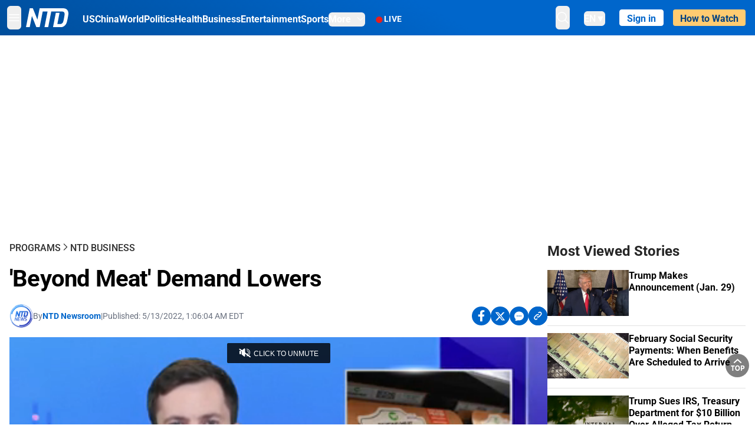

--- FILE ---
content_type: text/html; charset=utf-8
request_url: https://www.ntd.com/beyond-meat-demand-lowers_778724.html
body_size: 27209
content:
<!DOCTYPE html><html lang="en"><head><meta property="og:site_name" content="NTD"/><meta charSet="UTF-8"/><link rel="icon" type="image/x-icon" href="/favicon.ico" sizes="any"/><link rel="icon" type="image/png" sizes="32x32" href="/images/favicons/ntd-favicon-32x32.png"/><link rel="icon" type="image/png" sizes="16x16" href="/images/favicons/ntd-favicon-16x16.png"/><link rel="apple-touch-icon" href="/images/favicons/ntd-apple-touch-icon-120x120.png"/><link rel="manifest" href="/site.webmanifest"/><meta name="viewport" content="width=device-width,initial-scale=1"/><title>&#x27;Beyond Meat&#x27; Demand Lowers | NTD</title><meta name="robots" content="index,follow"/><meta name="description" content="NTD - To uplift and inform society by publishing quality content that embodies integrity, dignity, and the best of humanity."/><meta name="twitter:card" content="summary_large_image"/><meta name="twitter:site" content="@NTDNews"/><meta property="og:title" content="&#x27;Beyond Meat&#x27; Demand Lowers"/><meta property="og:description" content="NTD - To uplift and inform society by publishing quality content that embodies integrity, dignity, and the best of humanity."/><meta property="og:url" content="https://www.ntd.com/beyond-meat-demand-lowers_778724.html"/><meta property="og:type" content="video"/><meta property="og:image" content="https://i.ntd.com/assets/uploads/2019/10/Meatless-Burger_GI-1149689513-900x506.jpg"/><meta property="og:image:alt" content="Packages of Beyond Meat &quot;The Beyond Burger&quot; sit in a refrigerator in the Brooklyn borough of New York City on June 13, 2019. (Drew Angerer/Getty Images)"/><meta property="og:image:secure_url" content="https://i.ntd.com/assets/uploads/2019/10/Meatless-Burger_GI-1149689513-900x506.jpg"/><meta property="og:locale" content="en"/><link rel="canonical" href="https://www.ntd.com/beyond-meat-demand-lowers_778724.html"/><meta property="build-version" content="3.5.0"/><meta property="keywords" content="demand"/><script type="application/ld+json">{"@context":"https://schema.org","@type":"VideoObject","name":"&apos;Beyond Meat&apos; Demand Lowers","description":"Fake meat company Beyond Meat is showing signs of decreased demand in the U.S. market.","contentUrl":"https://vod.brightchat.com/embed/48ce5320-882a-40e7-a5d8-37cb8c25ab05","uploadDate":"2022-05-13T05:06:04.000Z","thumbnailUrl":["https://i.ntd.com/assets/uploads/2019/10/Meatless-Burger_GI-1149689513-900x506.jpg"]}</script><script type="application/ld+json">{"@context":"https://schema.org","@type":"BreadcrumbList","itemListElement":[{"@type":"ListItem","position":1,"item":{"@id":"https://www.ntd.com","name":"Home"}},{"@type":"ListItem","position":2,"item":{"@id":"https://www.ntd.com/shows","name":"Programs"}},{"@type":"ListItem","position":3,"item":{"@id":"https://www.ntd.com/ntd-business","name":"NTD Business"}}]}</script><meta name="next-head-count" content="26"/><link rel="stylesheet" href="https://subs.epochbase.com/lib/template.css"/><link rel="preconnect" href="https://fonts.googleapis.com"/><link rel="preconnect" href="https://fonts.gstatic.com" crossorigin="anonymous"/><link rel="stylesheet" data-href="https://fonts.googleapis.com/css2?family=Noto+Serif:wght@100..900&amp;display=swap"/><script type="text/javascript">if(/com.ntd./i.test(navigator.userAgent)){window.isApp=true;}</script><link rel="preconnect" href="https://fonts.gstatic.com" crossorigin /><link rel="preload" href="/_next/static/media/d27c3c4c48653461-s.p.woff2" as="font" type="font/woff2" crossorigin="anonymous" data-next-font="size-adjust"/><link rel="preload" href="/_next/static/media/2329f82f48d3e252-s.p.woff2" as="font" type="font/woff2" crossorigin="anonymous" data-next-font="size-adjust"/><link rel="preload" href="/_next/static/media/4046ec9b7a3cd7ce-s.p.woff2" as="font" type="font/woff2" crossorigin="anonymous" data-next-font="size-adjust"/><link rel="preload" href="/_next/static/media/677590baa4ca2e13-s.p.woff2" as="font" type="font/woff2" crossorigin="anonymous" data-next-font="size-adjust"/><link rel="preload" href="/_next/static/media/48ee0eb829fd67dc-s.p.woff2" as="font" type="font/woff2" crossorigin="anonymous" data-next-font="size-adjust"/><link rel="preload" href="/_next/static/media/bd4e47cdb1b92e8e-s.p.woff2" as="font" type="font/woff2" crossorigin="anonymous" data-next-font="size-adjust"/><link rel="preload" href="/_next/static/media/dedba05d74695149-s.p.woff2" as="font" type="font/woff2" crossorigin="anonymous" data-next-font="size-adjust"/><link rel="preload" href="/_next/static/media/aacbf89b63ff3595-s.p.woff2" as="font" type="font/woff2" crossorigin="anonymous" data-next-font="size-adjust"/><link rel="preload" href="/_next/static/media/d0b56fc3015f351f-s.p.woff2" as="font" type="font/woff2" crossorigin="anonymous" data-next-font="size-adjust"/><link rel="preload" href="/_next/static/css/fb4f27a6ff397d90.css" as="style"/><link rel="stylesheet" href="/_next/static/css/fb4f27a6ff397d90.css" data-n-g=""/><link rel="preload" href="/_next/static/css/f09d717aa85bdceb.css" as="style"/><link rel="stylesheet" href="/_next/static/css/f09d717aa85bdceb.css" data-n-p=""/><link rel="preload" href="/_next/static/css/5a5c8557a6fe8041.css" as="style"/><link rel="stylesheet" href="/_next/static/css/5a5c8557a6fe8041.css"/><noscript data-n-css=""></noscript><script defer="" nomodule="" src="/_next/static/chunks/polyfills-42372ed130431b0a.js"></script><script defer="" src="/_next/static/chunks/1033-542a31019ab750d4.js"></script><script defer="" src="/_next/static/chunks/7742-3706c8acab8bc7d3.js"></script><script defer="" src="/_next/static/chunks/5535.3cb1d9be360250dc.js"></script><script defer="" src="/_next/static/chunks/2901-7863ab772e459b67.js"></script><script defer="" src="/_next/static/chunks/5458.805473cf745e0c93.js"></script><script defer="" src="/_next/static/chunks/7912.b5038670c48b053e.js"></script><script src="/_next/static/chunks/webpack-1ffcbe8bf59ac1db.js" defer=""></script><script src="/_next/static/chunks/framework-945b357d4a851f4b.js" defer=""></script><script src="/_next/static/chunks/main-e15b98b38f8b9694.js" defer=""></script><script src="/_next/static/chunks/pages/_app-80e93ffcb239c53c.js" defer=""></script><script src="/_next/static/chunks/6492-a996f978e6c43eb4.js" defer=""></script><script src="/_next/static/chunks/5356-77ab64184dd0c10c.js" defer=""></script><script src="/_next/static/chunks/1618-0b10327cd71e6afb.js" defer=""></script><script src="/_next/static/chunks/2407-75e4824211c75cd2.js" defer=""></script><script src="/_next/static/chunks/pages/%5Burl%5D-49ad1feaf1951106.js" defer=""></script><script src="/_next/static/792cbc76e4bf7a1ed11bd085fcad1d860da5ecc1/_buildManifest.js" defer=""></script><script src="/_next/static/792cbc76e4bf7a1ed11bd085fcad1d860da5ecc1/_ssgManifest.js" defer=""></script><style data-href="https://fonts.googleapis.com/css2?family=Noto+Serif:wght@100..900&display=swap">@font-face{font-family:'Noto Serif';font-style:normal;font-weight:100;font-stretch:normal;font-display:swap;src:url(https://fonts.gstatic.com/l/font?kit=ga6iaw1J5X9T9RW6j9bNVls-hfgvz8JcMofYTa32J4wsL2JAlAhZqFGjww&skey=ff3f102bd67fc93c&v=v33) format('woff')}@font-face{font-family:'Noto Serif';font-style:normal;font-weight:200;font-stretch:normal;font-display:swap;src:url(https://fonts.gstatic.com/l/font?kit=ga6iaw1J5X9T9RW6j9bNVls-hfgvz8JcMofYTa32J4wsL2JAlAhZKFCjww&skey=ff3f102bd67fc93c&v=v33) format('woff')}@font-face{font-family:'Noto Serif';font-style:normal;font-weight:300;font-stretch:normal;font-display:swap;src:url(https://fonts.gstatic.com/l/font?kit=ga6iaw1J5X9T9RW6j9bNVls-hfgvz8JcMofYTa32J4wsL2JAlAhZ9lCjww&skey=ff3f102bd67fc93c&v=v33) format('woff')}@font-face{font-family:'Noto Serif';font-style:normal;font-weight:400;font-stretch:normal;font-display:swap;src:url(https://fonts.gstatic.com/l/font?kit=ga6iaw1J5X9T9RW6j9bNVls-hfgvz8JcMofYTa32J4wsL2JAlAhZqFCjww&skey=ff3f102bd67fc93c&v=v33) format('woff')}@font-face{font-family:'Noto Serif';font-style:normal;font-weight:500;font-stretch:normal;font-display:swap;src:url(https://fonts.gstatic.com/l/font?kit=ga6iaw1J5X9T9RW6j9bNVls-hfgvz8JcMofYTa32J4wsL2JAlAhZmlCjww&skey=ff3f102bd67fc93c&v=v33) format('woff')}@font-face{font-family:'Noto Serif';font-style:normal;font-weight:600;font-stretch:normal;font-display:swap;src:url(https://fonts.gstatic.com/l/font?kit=ga6iaw1J5X9T9RW6j9bNVls-hfgvz8JcMofYTa32J4wsL2JAlAhZdlejww&skey=ff3f102bd67fc93c&v=v33) format('woff')}@font-face{font-family:'Noto Serif';font-style:normal;font-weight:700;font-stretch:normal;font-display:swap;src:url(https://fonts.gstatic.com/l/font?kit=ga6iaw1J5X9T9RW6j9bNVls-hfgvz8JcMofYTa32J4wsL2JAlAhZT1ejww&skey=ff3f102bd67fc93c&v=v33) format('woff')}@font-face{font-family:'Noto Serif';font-style:normal;font-weight:800;font-stretch:normal;font-display:swap;src:url(https://fonts.gstatic.com/l/font?kit=ga6iaw1J5X9T9RW6j9bNVls-hfgvz8JcMofYTa32J4wsL2JAlAhZKFejww&skey=ff3f102bd67fc93c&v=v33) format('woff')}@font-face{font-family:'Noto Serif';font-style:normal;font-weight:900;font-stretch:normal;font-display:swap;src:url(https://fonts.gstatic.com/l/font?kit=ga6iaw1J5X9T9RW6j9bNVls-hfgvz8JcMofYTa32J4wsL2JAlAhZAVejww&skey=ff3f102bd67fc93c&v=v33) format('woff')}@font-face{font-family:'Noto Serif';font-style:normal;font-weight:100 900;font-stretch:100%;font-display:swap;src:url(https://fonts.gstatic.com/s/notoserif/v33/ga6daw1J5X9T9RW6j9bNVls-hfgvz8JcMofYTYf3D33WsNFHuQk.woff2) format('woff2');unicode-range:U+0460-052F,U+1C80-1C8A,U+20B4,U+2DE0-2DFF,U+A640-A69F,U+FE2E-FE2F}@font-face{font-family:'Noto Serif';font-style:normal;font-weight:100 900;font-stretch:100%;font-display:swap;src:url(https://fonts.gstatic.com/s/notoserif/v33/ga6daw1J5X9T9RW6j9bNVls-hfgvz8JcMofYTYf-D33WsNFHuQk.woff2) format('woff2');unicode-range:U+0301,U+0400-045F,U+0490-0491,U+04B0-04B1,U+2116}@font-face{font-family:'Noto Serif';font-style:normal;font-weight:100 900;font-stretch:100%;font-display:swap;src:url(https://fonts.gstatic.com/s/notoserif/v33/ga6daw1J5X9T9RW6j9bNVls-hfgvz8JcMofYTYf2D33WsNFHuQk.woff2) format('woff2');unicode-range:U+1F00-1FFF}@font-face{font-family:'Noto Serif';font-style:normal;font-weight:100 900;font-stretch:100%;font-display:swap;src:url(https://fonts.gstatic.com/s/notoserif/v33/ga6daw1J5X9T9RW6j9bNVls-hfgvz8JcMofYTYf5D33WsNFHuQk.woff2) format('woff2');unicode-range:U+0370-0377,U+037A-037F,U+0384-038A,U+038C,U+038E-03A1,U+03A3-03FF}@font-face{font-family:'Noto Serif';font-style:normal;font-weight:100 900;font-stretch:100%;font-display:swap;src:url(https://fonts.gstatic.com/s/notoserif/v33/ga6daw1J5X9T9RW6j9bNVls-hfgvz8JcMofYTYeGD33WsNFHuQk.woff2) format('woff2');unicode-range:U+0302-0303,U+0305,U+0307-0308,U+0310,U+0312,U+0315,U+031A,U+0326-0327,U+032C,U+032F-0330,U+0332-0333,U+0338,U+033A,U+0346,U+034D,U+0391-03A1,U+03A3-03A9,U+03B1-03C9,U+03D1,U+03D5-03D6,U+03F0-03F1,U+03F4-03F5,U+2016-2017,U+2034-2038,U+203C,U+2040,U+2043,U+2047,U+2050,U+2057,U+205F,U+2070-2071,U+2074-208E,U+2090-209C,U+20D0-20DC,U+20E1,U+20E5-20EF,U+2100-2112,U+2114-2115,U+2117-2121,U+2123-214F,U+2190,U+2192,U+2194-21AE,U+21B0-21E5,U+21F1-21F2,U+21F4-2211,U+2213-2214,U+2216-22FF,U+2308-230B,U+2310,U+2319,U+231C-2321,U+2336-237A,U+237C,U+2395,U+239B-23B7,U+23D0,U+23DC-23E1,U+2474-2475,U+25AF,U+25B3,U+25B7,U+25BD,U+25C1,U+25CA,U+25CC,U+25FB,U+266D-266F,U+27C0-27FF,U+2900-2AFF,U+2B0E-2B11,U+2B30-2B4C,U+2BFE,U+3030,U+FF5B,U+FF5D,U+1D400-1D7FF,U+1EE00-1EEFF}@font-face{font-family:'Noto Serif';font-style:normal;font-weight:100 900;font-stretch:100%;font-display:swap;src:url(https://fonts.gstatic.com/s/notoserif/v33/ga6daw1J5X9T9RW6j9bNVls-hfgvz8JcMofYTYf1D33WsNFHuQk.woff2) format('woff2');unicode-range:U+0102-0103,U+0110-0111,U+0128-0129,U+0168-0169,U+01A0-01A1,U+01AF-01B0,U+0300-0301,U+0303-0304,U+0308-0309,U+0323,U+0329,U+1EA0-1EF9,U+20AB}@font-face{font-family:'Noto Serif';font-style:normal;font-weight:100 900;font-stretch:100%;font-display:swap;src:url(https://fonts.gstatic.com/s/notoserif/v33/ga6daw1J5X9T9RW6j9bNVls-hfgvz8JcMofYTYf0D33WsNFHuQk.woff2) format('woff2');unicode-range:U+0100-02BA,U+02BD-02C5,U+02C7-02CC,U+02CE-02D7,U+02DD-02FF,U+0304,U+0308,U+0329,U+1D00-1DBF,U+1E00-1E9F,U+1EF2-1EFF,U+2020,U+20A0-20AB,U+20AD-20C0,U+2113,U+2C60-2C7F,U+A720-A7FF}@font-face{font-family:'Noto Serif';font-style:normal;font-weight:100 900;font-stretch:100%;font-display:swap;src:url(https://fonts.gstatic.com/s/notoserif/v33/ga6daw1J5X9T9RW6j9bNVls-hfgvz8JcMofYTYf6D33WsNFH.woff2) format('woff2');unicode-range:U+0000-00FF,U+0131,U+0152-0153,U+02BB-02BC,U+02C6,U+02DA,U+02DC,U+0304,U+0308,U+0329,U+2000-206F,U+20AC,U+2122,U+2191,U+2193,U+2212,U+2215,U+FEFF,U+FFFD}</style></head><body><noscript><iframe src="https://www.googletagmanager.com/ns.html?id=GTM-K52XVPF" height="0" width="0" style="display:none;visibility:hidden"></iframe></noscript><div id="__next"><div lang="en"><div class="__variable_8c00a5 font-sans" id="headlessui-portal-root"><div class="relative z-10 bg-white dark:bg-black"><div style="background:linear-gradient(208deg, #0066CB 41.12%, #004181 131.51%)" class="Header_header__ds50R sticky top-0 z-[1200]"><div class="mx-auto flex h-[60px] max-w-[1300px] items-center justify-between gap-4 px-4 py-2 md:justify-between 2xl:px-0"><div class="flex items-center"><div class="" data-headlessui-state=""><div class="flex flex-none items-center sm:space-x-1"><button type="button" class="-ml-1 mr-2 inline-flex items-center justify-center rounded-md py-2 text-white focus:outline-none sm:mr-0" id="headlessui-popover-button-:R2mt6:" aria-expanded="false" data-headlessui-state=""><span class="sr-only">Open menu</span><svg xmlns="http://www.w3.org/2000/svg" fill="none" viewBox="0 0 24 24" stroke-width="1.5" stroke="currentColor" aria-hidden="true" class="size-6"><path stroke-linecap="round" stroke-linejoin="round" d="M3.75 6.75h16.5M3.75 12h16.5m-16.5 5.25h16.5"></path></svg></button></div></div><a class="contents" href="/"><span class="sr-only">NTD Television</span><img class="mr-4 w-[58px] sm:ml-2 sm:mr-6 sm:w-[72px]" src="https://i.ntd.com/assets/themes/ntd/images/NTDLogo.svg" alt="NTD Television" width="300" height="132" title="NTD Television"/></a><div class="hidden w-auto xl:block"><div class="mt-1 flex items-center justify-between gap-x-5"><a href="/us" class="flex-shrink-0"><span class="w-full text-base font-bold text-white">US</span></a><a href="/china" class="flex-shrink-0"><span class="w-full text-base font-bold text-white">China</span></a><a href="/world" class="flex-shrink-0"><span class="w-full text-base font-bold text-white">World</span></a><a href="/politics" class="flex-shrink-0"><span class="w-full text-base font-bold text-white">Politics</span></a><a href="/health-news" class="flex-shrink-0"><span class="w-full text-base font-bold text-white">Health</span></a><a href="/business" class="flex-shrink-0"><span class="w-full text-base font-bold text-white">Business</span></a><a href="/entertainment" class="flex-shrink-0"><span class="w-full text-base font-bold text-white">Entertainment</span></a><a href="/sports" class="flex-shrink-0"><span class="w-full text-base font-bold text-white">Sports</span></a><nav class="space-x-10"><div class="relative" data-headlessui-state=""><button type="button" class="group inline-flex items-center rounded-md text-base font-bold text-white focus:outline-none" id="headlessui-popover-button-:R16mt6:" aria-expanded="false" data-headlessui-state=""><span class="min-w-fit">More</span><svg xmlns="http://www.w3.org/2000/svg" viewBox="0 0 24 24" fill="currentColor" aria-hidden="true" class="mb-0.5 ml-2 w-4 fill-white"><path fill-rule="evenodd" d="M12.53 16.28a.75.75 0 01-1.06 0l-7.5-7.5a.75.75 0 011.06-1.06L12 14.69l6.97-6.97a.75.75 0 111.06 1.06l-7.5 7.5z" clip-rule="evenodd"></path></svg></button></div></nav></div></div><a class="mt-1 hidden flex-shrink-0 items-center gap-1 px-4 xl:flex" href="/live"><span class="animate-pulse text-[26px] leading-3 text-[#EC1D19]">●</span><span class="text-sm font-semibold tracking-wide text-white">LIVE</span></a></div><div class="flex items-center"><div data-headlessui-state=""><button type="button" class="mr-6 hidden items-center justify-center rounded-md py-2 text-white focus:outline-none sm:inline-flex" id="headlessui-popover-button-:R36t6:" aria-expanded="false" data-headlessui-state=""><span class="sr-only">search</span><svg xmlns="http://www.w3.org/2000/svg" fill="none" viewBox="0 0 24 24" stroke-width="1.5" stroke="currentColor" aria-hidden="true" class="size-6 stroke-white"><path stroke-linecap="round" stroke-linejoin="round" d="M21 21l-5.197-5.197m0 0A7.5 7.5 0 105.196 5.196a7.5 7.5 0 0010.607 10.607z"></path></svg></button></div><nav class="hidden space-x-10 sm:flex"><div class="relative" data-headlessui-state=""><button type="button" class="group mr-6 mt-1 inline-flex items-center rounded-md text-[16px] font-medium text-white focus:outline-none focus:ring-0" id="headlessui-popover-button-:R56t6:" aria-expanded="false" data-headlessui-state=""><span class="min-w-fit">EN</span><span>▼</span></button></div></nav><div id="login_wrapper" class=""></div><a class="pb-0.25 ml-2 h-7 flex-shrink-0 rounded bg-[#FFCB71] px-2 pt-1 !text-[#004181] md:ml-4 md:px-3" href="/watch"><div class="text-base font-semibold">How to Watch</div></a></div></div></div><!--$--><div class="m-auto items-center justify-center overflow-hidden print:hidden hidden md:flex" style="min-height:314px"><div id="article_top_ads"></div></div><!--/$--><div class="post theme"><main class="main mx-auto max-w-[1300px] gap-11 px-4 xl:flex 2xl:px-0"><div class="w-full flex-1 pt-6 lg:px-0 lg:pt-9 xl:w-[920px]"><article class="bg-white"><header><div data-label="post-default-breadcrumbs" class="theme-app-hidden scroll flex items-center gap-2 whitespace-nowrap uppercase text-sm text-[#2f2f2f] font-medium leading-tight lg:text-base lg:leading-snug mb-4"><a class="" href="/shows">Programs</a><svg xmlns="http://www.w3.org/2000/svg" fill="none" viewBox="0 0 24 24" stroke-width="2" stroke="currentColor" aria-hidden="true" width="16" class="-mt-[5px] shrink-0 text-[#2f2f2f]"><path stroke-linecap="round" stroke-linejoin="round" d="M8.25 4.5l7.5 7.5-7.5 7.5"></path></svg><a class="" href="/ntd-business">NTD Business</a></div><h1 class="mb-4 max-w-4xl text-[26px] font-bold leading-[120%] tracking-[-0.52px] lg:text-[40px] lg:leading-tight lg:tracking-[-0.8px]">&#x27;Beyond Meat&#x27; Demand Lowers</h1><div class="flex flex-col flex-wrap gap-1.5 text-sm text-[#6B7280] md:flex-row md:items-center mb-4 mt-[18px]"><div class="flex items-center gap-2 text-sm"><a href="/author/ntd-newsroom"><img alt="NTD Newsroom" title="NTD Newsroom" loading="lazy" width="40" height="40" decoding="async" data-nimg="1" class="flex rounded-full" style="color:transparent" src="https://i.ntd.com/assets/uploads/2024/05/id996033-NTD-News-logo-square.png"/></a><div class="flex flex-col"><div class="item-center flex gap-2">By<div class="font-bold text-[#0066CB]"><a class="no-underline hover:underline" href="/author/ntd-newsroom">NTD Newsroom</a></div></div><div class="item-center flex flex-col flex-wrap divide-gray-200 text-gray-800 xs:flex-row xs:gap-3 xs:divide-x"></div></div></div><div class="hidden md:block">|</div><span>Published:<!-- --> <!-- -->5/13/2022, 1:06:04 AM EDT</span><div class="hidden flex-1 md:block"></div><!--$--><div class="flex gap-2 items-center"><button data-tip="Share on Facebook" class="bg-[#0066CB] rounded-full size-8 justify-center items-center flex just text-white" type="button"><svg viewBox="0 0 11 17" fill="none" xmlns="http://www.w3.org/2000/svg" class="size-5"><g clip-path="url(#facebook_svg__a)"><path d="m9.343 9.393.457-2.99H6.944v-1.94c0-.818.4-1.615 1.678-1.615H9.92V.303S8.742.1 7.616.1c-2.352 0-3.89 1.431-3.89 4.024v2.278H1.113v2.99h2.615v7.227h3.217V9.393h2.4Z" fill="currentColor"></path></g><defs><clipPath id="facebook_svg__a"><path fill="currentColor" transform="translate(.377 .1)" d="M0 0h10.279v16.519H0z"></path></clipPath></defs></svg></button><button data-tip="Share on Twitter" class="bg-[#0066CB] rounded-full size-8 justify-center items-center flex just text-white" type="button"><svg width="18" height="15" fill="none" xmlns="http://www.w3.org/2000/svg" class=""><path fill-rule="evenodd" clip-rule="evenodd" d="M5.925.695H.684L6.898 8.29l-5.817 6.37H3.77l4.4-4.818 3.906 4.774h5.242L10.922 6.8l.01.014L16.44.784h-2.687l-4.09 4.478L5.925.695Zm-2.348 1.33h1.632l9.215 11.26h-1.632L3.577 2.025Z" fill="#fff"></path></svg></button><button class="bg-[#0066CB] rounded-full size-8 justify-center items-center flex just text-white" type="button" data-tip="Copy link"><svg xmlns="http://www.w3.org/2000/svg" viewBox="0 0 24 24" fill="currentColor" aria-hidden="true" class="size-5"><path fill-rule="evenodd" d="M4.804 21.644A6.707 6.707 0 006 21.75a6.721 6.721 0 003.583-1.029c.774.182 1.584.279 2.417.279 5.322 0 9.75-3.97 9.75-9 0-5.03-4.428-9-9.75-9s-9.75 3.97-9.75 9c0 2.409 1.025 4.587 2.674 6.192.232.226.277.428.254.543a3.73 3.73 0 01-.814 1.686.75.75 0 00.44 1.223zM8.25 10.875a1.125 1.125 0 100 2.25 1.125 1.125 0 000-2.25zM10.875 12a1.125 1.125 0 112.25 0 1.125 1.125 0 01-2.25 0zm4.875-1.125a1.125 1.125 0 100 2.25 1.125 1.125 0 000-2.25z" clip-rule="evenodd"></path></svg></button><div class="flex cursor-pointer items-center gap-1" id="share_now"><button class="bg-[#0066CB] rounded-full size-8 justify-center items-center flex just text-white" type="button" data-tip="Share"><svg xmlns="http://www.w3.org/2000/svg" width="32" height="32" fill="none"><circle cx="16" cy="16" r="16" fill="#0066CB"></circle><path d="M18.988 8.727c-.303.017-.605.052-.89.158-.454.175-.89.438-1.26.825a.86.86 0 0 0-.262.276.906.906 0 0 0 .118 1.085.835.835 0 0 0 .316.208.806.806 0 0 0 .722-.084.86.86 0 0 0 .265-.274c.185-.193.403-.299.638-.386.587-.211 1.31-.123 1.78.386.654.684.654 1.825 0 2.528l-2.519 2.633c-.739.772-1.343.842-1.78.825-.436-.018-.688-.228-.688-.228a.827.827 0 0 0-.645-.084.837.837 0 0 0-.296.155.878.878 0 0 0-.217.262.917.917 0 0 0 .319 1.211s.57.387 1.41.44c.84.052 2.015-.282 3.039-1.37l2.518-2.633c1.31-1.37 1.31-3.581 0-4.933a3.225 3.225 0 0 0-1.628-.93c-.303-.07-.638-.07-.94-.053v-.017Zm-3.358 4.055c-.84-.036-1.998.263-2.989 1.316l-2.518 2.633c-1.31 1.37-1.31 3.581 0 4.933.94.983 2.283 1.264 3.458.825.454-.175.89-.439 1.26-.825a.86.86 0 0 0 .262-.277.905.905 0 0 0-.118-1.085.836.836 0 0 0-.316-.207.804.804 0 0 0-.722.083.86.86 0 0 0-.265.275c-.185.193-.403.298-.638.386-.588.21-1.31.123-1.78-.386-.654-.685-.654-1.826 0-2.528l2.519-2.633c.671-.702 1.259-.79 1.73-.773.47.018.788.158.788.158a.82.82 0 0 0 .697.152.825.825 0 0 0 .328-.165.87.87 0 0 0 .23-.296.91.91 0 0 0-.197-1.052.828.828 0 0 0-.32-.183s-.57-.351-1.41-.386v.035Z" fill="#fff"></path></svg></button><div></div></div></div><!--/$--></div></header><div class="relative flex bg-black w-full max-sm:!max-w-full mx-auto z-0" style="max-width:calc(100vh * 1280/720 - 80px);aspect-ratio:1280/720"><div class="aspect-video max-w-full bg-gray-100"></div></div><div data-post-content="true" class="post_content" id="post_content" data-testid="post_content"><p>Fake meat company Beyond Meat is showing signs of decreased demand in the U.S. market.</p></div><!--$--><div class="m-auto items-center justify-center overflow-hidden print:hidden hidden md:flex" style="min-height:314px;padding:32px 8px 32px 8px"><div id="article_below_ads"></div></div><!--/$--><!--$--><div class="m-auto flex items-center justify-center overflow-hidden print:hidden md:hidden" style="min-height:314px;padding:32px 8px 32px 8px"><div id="below_article_mobile_ads"></div></div><!--/$--><section class="not-format" id="article-comment"><div class="space-y-3 lg:mt-8"><div><iframe src="" width="100%" height="100%"></iframe></div></div></section></article><aside aria-label="Recommendations" class="bg-white py-8 dark:bg-gray-900"><!--$--><h2 class="mb-3 text-2xl font-bold dark:text-white">Recommendations</h2><div class="grid gap-6 md:grid-cols-3"><article class="flex flex-col"><a class="" data-thumbnail="true" target="" href="/trump-says-federal-authorities-to-end-protest-response-protect-federal-property-instead_1123174.html" data-testid="post-thumbnail"><img alt="Trump Says Federal Authorities to End Protest Response, Protect Federal Property Instead" loading="lazy" width="600" height="400" decoding="async" data-nimg="1" class="w-full overflow-hidden bg-gray-100 object-cover aspect-video" style="color:transparent" src="https://i.ntd.com/assets/uploads/2026/02/id1123175-ICE-Federal-Building-PROTEST-9-ICE_JF_01092026.jpg-900x506.webp"/></a><a data-title="true" target="" href="/trump-says-federal-authorities-to-end-protest-response-protect-federal-property-instead_1123174.html"><h3 class="text-heading mt-2.5 text-base font-semibold">Trump Says Federal Authorities to End Protest Response, Protect Federal Property Instead</h3></a></article><article class="flex flex-col"><a class="" data-thumbnail="true" target="" href="/145000-unaccompanied-migrant-children-located-homan_1122978.html" data-testid="post-thumbnail"><img alt="145,000 Unaccompanied Migrant Children Located: Homan" loading="lazy" width="600" height="400" decoding="async" data-nimg="1" class="w-full overflow-hidden bg-gray-100 object-cover aspect-video" style="color:transparent" src="https://i.ntd.com/assets/uploads/2025/12/id1115178-GettyImages-1232022975-LSedit.jpg-900x506.webp"/></a><a data-title="true" target="" href="/145000-unaccompanied-migrant-children-located-homan_1122978.html"><h3 class="text-heading mt-2.5 text-base font-semibold">145,000 Unaccompanied Migrant Children Located: Homan</h3></a></article><article class="flex flex-col"><a class="" data-thumbnail="true" target="" href="/federal-judge-declines-to-block-federal-immigration-enforcement-surge-in-minnesota_1123123.html" data-testid="post-thumbnail"><img alt="Federal Judge Declines to Block Federal Immigration Enforcement Surge in Minnesota" loading="lazy" width="600" height="400" decoding="async" data-nimg="1" class="w-full overflow-hidden bg-gray-100 object-cover aspect-video" style="color:transparent" src="https://i.ntd.com/assets/uploads/2026/01/id1123176-GettyImages-2255811399.jpg-900x506.webp"/></a><a data-title="true" target="" href="/federal-judge-declines-to-block-federal-immigration-enforcement-surge-in-minnesota_1123123.html"><h3 class="text-heading mt-2.5 text-base font-semibold">Federal Judge Declines to Block Federal Immigration Enforcement Surge in Minnesota</h3></a></article><article class="flex flex-col"><a class="" data-thumbnail="true" target="" href="/government-enters-partial-shutdown-after-senate-passes-amended-funding_1123000.html" data-testid="post-thumbnail"><img alt="Government Enters Partial Shutdown After Senate Passes Amended Funding" loading="lazy" width="600" height="400" decoding="async" data-nimg="1" class="w-full overflow-hidden bg-gray-100 object-cover aspect-video" style="color:transparent" src="https://i.ntd.com/assets/uploads/2026/01/id1123001-01282026-DSC07467-US-Capitol-snowKO.jpg-900x506.webp"/></a><a data-title="true" target="" href="/government-enters-partial-shutdown-after-senate-passes-amended-funding_1123000.html"><h3 class="text-heading mt-2.5 text-base font-semibold">Government Enters Partial Shutdown After Senate Passes Amended Funding</h3></a></article><article class="flex flex-col"><a class="" data-thumbnail="true" target="" href="/fbi-director-says-50-alleged-latin-kings-gang-members-arrested-in-nationwide-operation_1122955.html" data-testid="post-thumbnail"><img alt="FBI Director Says 50 Alleged Latin Kings Gang Members Arrested in Nationwide Operation" loading="lazy" width="600" height="400" decoding="async" data-nimg="1" class="w-full overflow-hidden bg-gray-100 object-cover aspect-video" style="color:transparent" src="https://i.ntd.com/assets/uploads/2026/01/id1122956-GettyImages-2249305067-AV.jpg-900x506.webp"/></a><a data-title="true" target="" href="/fbi-director-says-50-alleged-latin-kings-gang-members-arrested-in-nationwide-operation_1122955.html"><h3 class="text-heading mt-2.5 text-base font-semibold">FBI Director Says 50 Alleged Latin Kings Gang Members Arrested in Nationwide Operation</h3></a></article><article class="flex flex-col"><a class="" data-thumbnail="true" target="" href="/trump-sues-irs-treasury-department-for-10-billion-over-alleged-tax-return-leaks_1122820.html" data-testid="post-thumbnail"><img alt="Trump Sues IRS, Treasury Department for $10 Billion Over Alleged Tax Return Leaks" loading="lazy" width="600" height="400" decoding="async" data-nimg="1" class="w-full overflow-hidden bg-gray-100 object-cover aspect-video" style="color:transparent" src="https://i.ntd.com/assets/uploads/2025/12/id1115782-1.download.jpg-900x506.webp"/></a><a data-title="true" target="" href="/trump-sues-irs-treasury-department-for-10-billion-over-alleged-tax-return-leaks_1122820.html"><h3 class="text-heading mt-2.5 text-base font-semibold">Trump Sues IRS, Treasury Department for $10 Billion Over Alleged Tax Return Leaks</h3></a></article><article class="flex flex-col"><a class="" data-thumbnail="true" target="" href="/minnesota-agreed-to-greater-cooperation-paving-way-for-reduction-of-federal-agents-homan_1122646.html" data-testid="post-thumbnail"><img alt="Minnesota Agreed to Greater Cooperation, Paving Way for Reduction of Federal Agents: Homan" loading="lazy" width="600" height="400" decoding="async" data-nimg="1" class="w-full overflow-hidden bg-gray-100 object-cover aspect-video" style="color:transparent" src="https://i.ntd.com/assets/uploads/2026/01/id1122639-Tom-Homan-2258854575.jpg-900x506.webp"/></a><a data-title="true" target="" href="/minnesota-agreed-to-greater-cooperation-paving-way-for-reduction-of-federal-agents-homan_1122646.html"><h3 class="text-heading mt-2.5 text-base font-semibold">Minnesota Agreed to Greater Cooperation, Paving Way for Reduction of Federal Agents: Homan</h3></a></article><article class="flex flex-col"><a class="" data-thumbnail="true" target="" href="/democrats-unveil-proposal-for-dhs-changes-as-funding-deadline-approaches_1122571.html" data-testid="post-thumbnail"><img alt="Democrats Unveil Proposal for DHS Changes as Funding Deadline Approaches" loading="lazy" width="600" height="400" decoding="async" data-nimg="1" class="w-full overflow-hidden bg-gray-100 object-cover aspect-video" style="color:transparent" src="https://i.ntd.com/assets/uploads/2026/01/id1122572-01222026-DSC05779-US-CAPITOL.jpg-900x506.webp"/></a><a data-title="true" target="" href="/democrats-unveil-proposal-for-dhs-changes-as-funding-deadline-approaches_1122571.html"><h3 class="text-heading mt-2.5 text-base font-semibold">Democrats Unveil Proposal for DHS Changes as Funding Deadline Approaches</h3></a></article><article class="flex flex-col"><a class="" data-thumbnail="true" target="" href="/fbi-executes-search-warrant-at-fulton-county-elections-office_1122461.html" data-testid="post-thumbnail"><img alt="FBI Executes Search Warrant at Fulton County Elections Office" loading="lazy" width="600" height="400" decoding="async" data-nimg="1" class="w-full overflow-hidden bg-gray-100 object-cover aspect-video" style="color:transparent" src="https://i.ntd.com/assets/uploads/2026/01/id1122501-Georgia-Elections-Investigation-AP26028692960594.jpg-900x506.webp"/></a><a data-title="true" target="" href="/fbi-executes-search-warrant-at-fulton-county-elections-office_1122461.html"><h3 class="text-heading mt-2.5 text-base font-semibold">FBI Executes Search Warrant at Fulton County Elections Office</h3></a></article></div><!--/$--><!--$--><div id="rc-widget-f17013" data-rc-widget="true" data-widget-host="habitat" data-endpoint="//trends.revcontent.com" data-widget-id="283883" class="block" style="margin:20px 0px 0px 0px"></div><!--/$--><!--$--><div id="partnership" class="block"><div id="unit_95162"><a href="https://mixi.media/" rel="nofollow"></a></div></div><!--/$--></aside></div><!--$--><aside role="sidebar" class="xl:w-[336px] post pt-6 lg:pt-9 space-y-14"><!--$--><div class="mb-5 hidden xl:block"><div class="text-2xl font-bold text-heading">Most Viewed Stories</div><div class=""><div class="my-4 flex gap-3"><a href="/live-now-trump-makes-announcement-jan-29_1122669.html"><div class="flex items-start gap-3"><div class="shrink-0 overflow-hidden w-[138px]"><img alt="Trump Makes Announcement (Jan. 29)" loading="lazy" width="600" height="400" decoding="async" data-nimg="1" class="w-full overflow-hidden bg-gray-100 object-cover aspect-video" style="color:transparent" src="https://i.ntd.com/assets/uploads/2026/01/id1122670-trump3.jpg-900x506.webp"/></div><h3 class="text-base line-clamp-2 flex-1 font-semibold leading-tight line-clamp-4">Trump Makes Announcement (Jan. 29)</h3></div></a></div><div class="my-4 flex gap-3 border-t pt-3"><a href="/february-social-security-payments-when-benefits-are-scheduled-to-arrive_1122699.html"><div class="flex items-start gap-3"><div class="shrink-0 overflow-hidden w-[138px]"><img alt="February Social Security Payments: When Benefits Are Scheduled to Arrive" loading="lazy" width="600" height="400" decoding="async" data-nimg="1" class="w-full overflow-hidden bg-gray-100 object-cover aspect-video" style="color:transparent" src="https://i.ntd.com/assets/uploads/2025/12/id1116398-checks-1.jpg-900x506.webp"/></div><h3 class="text-base line-clamp-2 flex-1 font-semibold leading-tight line-clamp-4">February Social Security Payments: When Benefits Are Scheduled to Arrive</h3></div></a></div><div class="my-4 flex gap-3 border-t pt-3"><a href="/trump-sues-irs-treasury-department-for-10-billion-over-alleged-tax-return-leaks_1122820.html"><div class="flex items-start gap-3"><div class="shrink-0 overflow-hidden w-[138px]"><img alt="Trump Sues IRS, Treasury Department for $10 Billion Over Alleged Tax Return Leaks" loading="lazy" width="600" height="400" decoding="async" data-nimg="1" class="w-full overflow-hidden bg-gray-100 object-cover aspect-video" style="color:transparent" src="https://i.ntd.com/assets/uploads/2025/12/id1115782-1.download.jpg-900x506.webp"/></div><h3 class="text-base line-clamp-2 flex-1 font-semibold leading-tight line-clamp-4">Trump Sues IRS, Treasury Department for $10 Billion Over Alleged Tax Return Leaks</h3></div></a></div><div class="my-4 flex gap-3 border-t pt-3"><a href="/live-now-trump-signs-executive-orders-8_1122861.html"><div class="flex items-start gap-3"><div class="shrink-0 overflow-hidden w-[138px]"><img alt="Trump Signs Executive Orders" loading="lazy" width="600" height="400" decoding="async" data-nimg="1" class="w-full overflow-hidden bg-gray-100 object-cover aspect-video" style="color:transparent" src="https://i.ntd.com/assets/uploads/2026/01/id1122862-GettyImages-2251459964.jpg-900x506.webp"/></div><h3 class="text-base line-clamp-2 flex-1 font-semibold leading-tight line-clamp-4">Trump Signs Executive Orders</h3></div></a></div><div class="my-4 flex gap-3 border-t pt-3"><a href="/don-lemon-arrested-for-alleged-involvement-in-church-protest_1122883.html"><div class="flex items-start gap-3"><div class="shrink-0 overflow-hidden w-[138px]"><img alt="Former CNN Anchor Don Lemon Charged With Federal Crimes Over Minnesota Church Protest" loading="lazy" width="600" height="400" decoding="async" data-nimg="1" class="w-full overflow-hidden bg-gray-100 object-cover aspect-video" style="color:transparent" src="https://i.ntd.com/assets/uploads/2026/01/id1123043-Don-Lemon-GettyImages-2259134393.jpg-900x506.webp"/></div><h3 class="text-base line-clamp-2 flex-1 font-semibold leading-tight line-clamp-4">Former CNN Anchor Don Lemon Charged With Federal Crimes Over Minnesota Church Protest</h3></div></a></div><div class="my-4 flex gap-3 border-t pt-3"><a href="/south-carolina-woman-ambushed-killed-while-trying-to-buy-a-puppy_1122897.html"><div class="flex items-start gap-3"><div class="shrink-0 overflow-hidden w-[138px]"><img alt="South Carolina Woman Ambushed, Killed While Trying to Buy a Puppy" loading="lazy" width="600" height="400" decoding="async" data-nimg="1" class="w-full overflow-hidden bg-gray-100 object-cover aspect-video" style="color:transparent" src="https://i.ntd.com/assets/uploads/2023/06/id922914-Police-Tape-Stock-900x506.jpeg"/></div><h3 class="text-base line-clamp-2 flex-1 font-semibold leading-tight line-clamp-4">South Carolina Woman Ambushed, Killed While Trying to Buy a Puppy</h3></div></a></div></div></div><!--/$--><div class="sticky top-0"><!--$--><div class="m-auto items-center justify-center overflow-hidden print:hidden hidden md:flex" style="min-height:314px;padding:32px 8px 32px 8px"><div id="article_siderbar_sticky_ads"></div></div><!--/$--></div></aside><!--/$--></main><div class="my-10 md:my-20"><!--$--><div class="m-auto items-center justify-center overflow-hidden print:hidden hidden md:flex" style="min-height:154px;padding:32px 8px 32px 8px"><div id="end_article_ads"></div></div><!--/$--></div></div><footer style="background:linear-gradient(180deg, #0066CB 0%, #003365 100.37%)" class="Footer_footer__MddMJ mx-auto flex w-full"><div class="mx-auto flex w-full max-w-[950px] flex-col items-center space-y-8 p-5 py-10 text-center text-white"><div class="w-full"><form><div class="flex items-center py-4 md:mx-auto lg:mx-0 lg:max-w-none xl:px-0"><div class="flex w-full items-center"><label for="search" class="sr-only">Search</label><div class="relative flex w-full items-center rounded-[12px] border border-gray-300 bg-white px-3"><svg xmlns="http://www.w3.org/2000/svg" fill="none" viewBox="0 0 24 24" stroke-width="1.5" stroke="currentColor" aria-hidden="true" class="size-5 stroke-[#B1B1B1]"><path stroke-linecap="round" stroke-linejoin="round" d="M21 21l-5.197-5.197m0 0A7.5 7.5 0 105.196 5.196a7.5 7.5 0 0010.607 10.607z"></path></svg><input id="search" class="block w-full border-none text-sm text-heading placeholder-[#B1B1B1] focus:border-gray-900 focus:outline-none focus:ring-0 sm:text-sm" placeholder="Search" type="search" required="" value=""/></div></div></div></form></div><nav class="grid w-full grid-cols-2 gap-10 sm:grid-cols-4"><ul class="col-span-1 space-y-4 text-start text-white"><li class="text-base font-bold uppercase"><a class="hover:!text-white" href="/news">News</a></li><ul class="p-0"><li class="text-sm font-medium leading-7"><a href="/us" class="flex hover:!text-white">US</a></li><li class="text-sm font-medium leading-7"><a href="/china" class="flex hover:!text-white">China</a></li><li class="text-sm font-medium leading-7"><a href="/world" class="flex hover:!text-white">World</a></li><li class="text-sm font-medium leading-7"><a href="/business" class="flex hover:!text-white">Business</a></li><li class="text-sm font-medium leading-7"><a href="/weather" class="flex hover:!text-white">Weather</a></li><li class="text-sm font-medium leading-7"><a href="/health" class="flex hover:!text-white">Health</a></li><li class="text-sm font-medium leading-7"><a href="/science" class="flex hover:!text-white">Sci &amp;Tech</a></li><li class="text-sm font-medium leading-7"><a href="/entertainment" class="flex hover:!text-white">Entertainment</a></li><li class="text-sm font-medium leading-7"><a href="/sports" class="flex hover:!text-white">Sports</a></li></ul></ul><ul class="col-span-1 space-y-4 text-start text-white"><li class="text-base font-bold uppercase"><a class="hover:!text-white" href="/programs">Programs</a></li><ul class="p-0"><li class="text-sm font-medium leading-7"><a href="/ntdplus/capitol-report" class="flex hover:!text-white">Capitol Report</a></li><li class="text-sm font-medium leading-7"><a href="/ntd-evening-news" class="flex hover:!text-white">NTD Evening News</a></li><li class="text-sm font-medium leading-7"><a href="/international-reporters-roundtable" class="flex hover:!text-white">International Roundtable</a></li><li class="text-sm font-medium leading-7"><a href="/ntd-primetime" class="flex hover:!text-white">NTD Primetime</a></li><li class="text-sm font-medium leading-7"><a href="/ntdplus/china-in-focus" class="flex hover:!text-white">China in Focus</a></li><li class="text-sm font-medium leading-7"><a href="/ntdplus/piano-talks" class="flex hover:!text-white">Piano Talks</a></li><li class="text-sm font-medium leading-7"><a href="/ntdplus/vital-signs" class="flex hover:!text-white">Vital Signs</a></li><li class="text-sm font-medium leading-7"><a href="/ntd-news-today" class="flex hover:!text-white">NTD News Today</a></li><li class="text-sm font-medium leading-7"><a href="/programs" class="flex hover:!text-white">View All Shows<svg xmlns="http://www.w3.org/2000/svg" fill="none" viewBox="0 0 24 24" stroke-width="1.5" stroke="currentColor" aria-hidden="true" class="ml-1 w-4 stroke-[3px]"><path stroke-linecap="round" stroke-linejoin="round" d="M8.25 4.5l7.5 7.5-7.5 7.5"></path></svg></a></li></ul></ul><ul class="col-span-1 space-y-4 text-start text-white"><li class="text-base font-bold uppercase"><a class="hover:!text-white" href="/life">Lifestyle</a></li><ul class="p-0"><li class="text-sm font-medium leading-7"><a href="/food" class="flex hover:!text-white">Food</a></li><li class="text-sm font-medium leading-7"><a href="/travel" class="flex hover:!text-white">Travel</a></li><li class="text-sm font-medium leading-7"><a href="/beauty" class="flex hover:!text-white">Beauty</a></li><li class="text-sm font-medium leading-7"><a href="/sports" class="flex hover:!text-white">Sports</a></li><li class="text-sm font-medium leading-7"><a href="/personal-finance" class="flex hover:!text-white">Personal Finance</a></li><li class="text-sm font-medium leading-7"><a href="/inspired" class="flex hover:!text-white">Inspired</a></li></ul></ul><ul class="col-span-1 space-y-4 text-start text-white"><li class="text-base font-bold uppercase"><a class="hover:!text-white" href="/about.htm">About NTD</a></li><ul class="p-0"><li class="text-sm font-medium leading-7"><a href="/about.htm" class="flex hover:!text-white">NTD Profiles</a></li><li class="text-sm font-medium leading-7"><a href="/watch" class="flex hover:!text-white">How to Watch NTD</a></li><li class="text-sm font-medium leading-7"><a href="/newsletter.htm" class="flex hover:!text-white">NTD Newsletters</a></li><li class="text-sm font-medium leading-7"><a href="https://donate.ntd.com/" class="flex hover:!text-white">Support NTD</a></li></ul></ul></nav><div class="flex w-full items-center justify-between gap-6 border-y border-white/30 py-4 text-sm font-medium"><a href="/"><div class="Footer_logo__KJo3D">NTD</div></a><div class="hidden sm:block"><div class="flex w-full flex-wrap gap-6 text-nowrap text-sm font-medium"><a class="hover:!text-white" href="/terms-of-service.htm"><div>Terms of Service</div></a><a class="hover:!text-white" href="/privacy-policy.htm"><div>Privacy Policy</div></a><a class="hover:!text-white" href="https://help.ntd.com/hc/en-us"><div>Contact Us</div></a><a class="hover:!text-white" href="https://help.ntd.com/hc/en-us"><div>Help Center</div></a></div></div><div class="h-[40px] border-white/30 sm:border-l"></div><div class="mx-auto flex max-w-[130px] items-center justify-between gap-6 sm:max-w-full"><div class="hidden text-nowrap sm:block">Follow NTD</div><a href="https://www.facebook.com/NTDTelevision"><svg width="8" height="13" fill="none" xmlns="http://www.w3.org/2000/svg"><path d="M5.332 2.898c-.118 0-.262.06-.432.18-.169.12-.254.299-.254.538v.717h2.006v2.87H4.646V13h-2.64V7.204H0v-2.87h2.006V2.897c0-.368.076-.727.228-1.076.153-.35.369-.658.648-.925.28-.267.605-.483.977-.649A2.965 2.965 0 0 1 5.08 0h2.234v2.898H5.332Z" fill="#fff"></path></svg></a><a href="https://x.com/NTDNews"><svg width="15" height="13" fill="none" xmlns="http://www.w3.org/2000/svg"><path fill-rule="evenodd" clip-rule="evenodd" d="M4.682 0H0l5.551 7.07L.355 13h2.4l3.93-4.485 3.49 4.444h4.682L9.145 5.684l.01.012L14.073.083h-2.4L8.02 4.25 4.682 0ZM2.584 1.238h1.458l8.23 10.483h-1.457L2.585 1.238Z" fill="#fff"></path></svg></a><a href="https://www.instagram.com/ntdnews"><svg width="14" height="14" fill="none" xmlns="http://www.w3.org/2000/svg"><g fill="#fff"><path fill-rule="evenodd" clip-rule="evenodd" d="M6.283.441h.718c2.136 0 2.389.008 3.232.046.78.036 1.204.166 1.486.276.373.145.64.318.92.598.28.28.453.547.598.92.11.282.24.705.275 1.485.039.844.047 1.097.047 3.232 0 2.135-.008 2.388-.047 3.232-.035.78-.166 1.203-.275 1.485-.145.373-.319.639-.599.919-.28.28-.546.453-.92.598-.28.11-.704.24-1.485.276-.843.038-1.096.046-3.232.046s-2.39-.008-3.233-.046c-.78-.036-1.203-.167-1.485-.276a2.478 2.478 0 0 1-.92-.598 2.48 2.48 0 0 1-.6-.92c-.109-.282-.24-.705-.275-1.485C.45 9.386.442 9.132.442 6.996S.45 4.608.488 3.764c.036-.78.166-1.203.276-1.485.145-.373.319-.64.599-.92.28-.28.546-.453.92-.599.282-.11.705-.24 1.485-.276C4.506.451 4.792.441 6.283.44v.002Zm4.988 1.329a.96.96 0 1 0 0 1.92.96.96 0 0 0 0-1.92ZM2.892 7a4.109 4.109 0 1 1 8.218 0 4.109 4.109 0 0 1-8.218 0Z"></path><path d="M7 4.333a2.667 2.667 0 1 1 0 5.333 2.667 2.667 0 0 1 0-5.333Z"></path></g></svg></a><a href="https://www.linkedin.com/company/ntd-television"><svg width="14" height="13" fill="none" xmlns="http://www.w3.org/2000/svg"><path fill-rule="evenodd" clip-rule="evenodd" d="M3.66 1.411C3.641.611 3.068 0 2.137 0 1.208 0 .6.61.6 1.411c0 .785.59 1.413 1.503 1.413h.018c.948 0 1.538-.628 1.538-1.413ZM3.48 3.94H.76v8.17h2.72V3.94Zm6.676-.192c1.79 0 3.132 1.168 3.132 3.678v4.685h-2.72V7.738c0-1.098-.393-1.847-1.378-1.847-.751 0-1.199.505-1.395.993-.072.175-.09.419-.09.663v4.563h-2.72s.036-7.404 0-8.17h2.72v1.156c.361-.556 1.008-1.349 2.451-1.349Z" fill="#fff"></path></svg></a></div></div><div class="block sm:hidden"><div class="flex w-full flex-wrap gap-6 text-nowrap text-sm font-medium"><a class="hover:!text-white" href="/terms-of-service.htm"><div>Terms of Service</div></a><a class="hover:!text-white" href="/privacy-policy.htm"><div>Privacy Policy</div></a><a class="hover:!text-white" href="https://help.ntd.com/hc/en-us"><div>Contact Us</div></a><a class="hover:!text-white" href="https://help.ntd.com/hc/en-us"><div>Help Center</div></a></div></div><div class="Footer_copyright__dXduQ">© Copyright 2016 - <!-- -->2026<!-- --> All Rights Reserved</div><button id="ot-sdk-btn" class="ot-sdk-show-settings mt-4 !border-white !bg-transparent !text-white hover:!bg-transparent">Cookie Settings</button></div><div id="backtotop" class="Footer_backtotop__BBC7l"><button type="button" title="back to top" class="Footer_totop__vYEgy">Back to Top</button></div></footer></div></div></div></div><script id="__NEXT_DATA__" type="application/json">{"props":{"pageProps":{"pageType":"post","metaField":"778724","req":{"query":{"postId":"778724"}},"params":{"url":"beyond-meat-demand-lowers_778724.html"},"gqlResults":{"news":[{"id":1123174,"publishedAt":1769907174,"title":"Trump Says Federal Authorities to End Protest Response, Protect Federal Property Instead","excerpt":"The president's instruction comes after federal authorities shot and killed two protesters during recent immigration enforcement operations in Minnesota.","updatedAt":1769907184,"postType":"post","hits":2,"authors":[{"termId":57658,"name":"Ryan Morgan","slug":"ryan-morgan","avatar":"https://i.ntd.com/assets/uploads/2024/07/id1005321-Ryan-Morgan.jpg.webp","taxonomy":"creator","termTaxonomyId":57658,"description":"Ryan Morgan is a reporter for The Epoch Times focusing on military and foreign affairs. He was previously a news writer for NTD. \r\n","rootSlug":"authors","parent":6038,"uri":"/author/ryan-morgan","openToPublic":"on"}],"primaryTerm":{"termId":59693,"name":"Executive Branch","slug":"executive-branch","ancestors":[{"termId":8,"name":"News","slug":"news","parent":0},{"termId":9,"name":"US News","slug":"us","parent":8},{"termId":5990,"name":"Politics","slug":"politics","parent":9}],"taxonomy":"category","termTaxonomyId":59693,"description":"","rootSlug":"news","parent":5990,"uri":"/executive-branch"},"thumbnail":{"original":"https://i.ntd.com/assets/uploads/2026/02/id1123175-ICE-Federal-Building-PROTEST-9-ICE_JF_01092026.jpg.webp","url":"https://i.ntd.com/assets/uploads/2026/02/id1123175-ICE-Federal-Building-PROTEST-9-ICE_JF_01092026.jpg-900x506.webp","small":"https://i.ntd.com/assets/uploads/2026/02/id1123175-ICE-Federal-Building-PROTEST-9-ICE_JF_01092026.jpg-352x220.webp","medium":"https://i.ntd.com/assets/uploads/2026/02/id1123175-ICE-Federal-Building-PROTEST-9-ICE_JF_01092026.jpg-580x400.webp","large":"https://i.ntd.com/assets/uploads/2026/02/id1123175-ICE-Federal-Building-PROTEST-9-ICE_JF_01092026.jpg-900x506.webp","caption":"Federal officers in front of the Bishop Henry Whipple Federal Building in Minneapolis on Jan. 9, 2026. (John Fredricks/The Epoch Times)","width":2693,"height":1856},"uri":"/trump-says-federal-authorities-to-end-protest-response-protect-federal-property-instead_1123174.html","noAds":"","noComments":false},{"id":1122978,"publishedAt":1769890875,"title":"145,000 Unaccompanied Migrant Children Located: Homan","excerpt":"More and more illegal immigrant children, who entered the U.S. unaccompanied are being located.","updatedAt":1769907093,"postType":"post","hits":676,"authors":[{"termId":53175,"name":"NTD Newsroom","slug":"ntd-newsroom","avatar":"https://i.ntd.com/assets/uploads/2024/05/id996033-NTD-News-logo-square.png.webp","taxonomy":"creator","termTaxonomyId":53175,"description":"NTD Newsroom comprises teams of reporters, editors, and producers assigned to cover breaking news and other stories.\r\n","rootSlug":"authors","parent":6038,"uri":"/author/ntd-newsroom","openToPublic":"on"}],"primaryTerm":{"termId":37380,"name":"Immigration \u0026amp; Border Security","slug":"immigration-border-security","ancestors":[{"termId":8,"name":"News","slug":"news","parent":0},{"termId":9,"name":"US News","slug":"us","parent":8}],"taxonomy":"category","termTaxonomyId":37380,"description":"","rootSlug":"news","parent":9,"uri":"/immigration-border-security"},"thumbnail":{"original":"https://i.ntd.com/assets/uploads/2025/12/id1115178-GettyImages-1232022975-LSedit.jpg.webp","url":"https://i.ntd.com/assets/uploads/2025/12/id1115178-GettyImages-1232022975-LSedit.jpg-900x506.webp","small":"https://i.ntd.com/assets/uploads/2025/12/id1115178-GettyImages-1232022975-LSedit.jpg-352x220.webp","medium":"https://i.ntd.com/assets/uploads/2025/12/id1115178-GettyImages-1232022975-LSedit.jpg-600x400.webp","large":"https://i.ntd.com/assets/uploads/2025/12/id1115178-GettyImages-1232022975-LSedit.jpg-900x506.webp","caption":"A young illegal immigrant waits to take a shower at a Donna Department of Homeland Security holding facility, the main detention center for unaccompanied illegal immigrant children, in the Rio Grande Valley in Texas on March 30, 2021. (Dario Lopez-Mills/AFP via Getty Images)","width":5760,"height":3840},"video":{"id":"0664d47c-f084-4d63-8ab6-26699a20886c","url":"https://vod.brightchat.com/assets/0664d47c-f084-4d63-8ab6-26699a20886c/playlist.m3u8","duration":58,"ratio":"1920:1080"},"uri":"/145000-unaccompanied-migrant-children-located-homan_1122978.html","noAds":"","noComments":false},{"id":1123123,"publishedAt":1769879314,"title":"Federal Judge Declines to Block Federal Immigration Enforcement Surge in Minnesota","excerpt":"Plaintiffs argued that the Trump administration’s Operation Metro Surge violates Minnesota’s state sovereignty and the 10th Amendment of the Constitution.","updatedAt":1769907024,"postType":"post","hits":1371,"authors":[{"termId":70352,"name":"Jacob Burg","slug":"jacob-burg","avatar":"https://i.ntd.com/assets/uploads/2024/05/id996021-JacobBurg_WEB.jpeg.webp","taxonomy":"creator","termTaxonomyId":70352,"description":"Jacob Burg reports on the state of Florida for The Epoch Times. He covers a variety of topics including crime, politics, science, education, wildlife, family issues, and features. He previously wrote about sports, politics, and breaking news for the Sarasota Herald Tribune.","rootSlug":"authors","parent":6038,"uri":"/author/jacob-burg","openToPublic":"on"},{"termId":85701,"name":"Troy Myers","slug":"troy-myers","avatar":"https://i.ntd.com/assets/uploads/2025/12/id1115491-TroyMyers_WEB.jpg","taxonomy":"creator","termTaxonomyId":85701,"description":"Troy Myers is a regional reporter based in St. Augustine, Florida. His background includes breaking, criminal justice, and investigative writing for local news, producing on a national morning newscast in Washington, D.C., and working with an award-winning, weekly investigative news program. In his free time, he enjoys spending time with his dog at the beach.","rootSlug":"authors","parent":6038,"uri":"/author/troy-myers","openToPublic":"on"}],"primaryTerm":{"termId":13919,"name":"Minnesota","slug":"minnesota","ancestors":[{"termId":8,"name":"News","slug":"news","parent":0},{"termId":9,"name":"US News","slug":"us","parent":8},{"termId":81554,"name":"State News","slug":"state-news","parent":9}],"taxonomy":"category","termTaxonomyId":13919,"description":"","rootSlug":"news","parent":81554,"uri":"/minnesota"},"thumbnail":{"original":"https://i.ntd.com/assets/uploads/2026/01/id1123176-GettyImages-2255811399.jpg.webp","url":"https://i.ntd.com/assets/uploads/2026/01/id1123176-GettyImages-2255811399.jpg-900x506.webp","small":"https://i.ntd.com/assets/uploads/2026/01/id1123176-GettyImages-2255811399.jpg-352x220.webp","medium":"https://i.ntd.com/assets/uploads/2026/01/id1123176-GettyImages-2255811399.jpg-600x400.webp","large":"https://i.ntd.com/assets/uploads/2026/01/id1123176-GettyImages-2255811399.jpg-900x506.webp","caption":"Federal law enforcement agents confront protesters during a demonstration outside the Bishop Whipple Federal Building in Minneapolis on Jan. 15, 2026. (Octavio Jones/AFP via Getty Images)","width":3000,"height":2000},"uri":"/federal-judge-declines-to-block-federal-immigration-enforcement-surge-in-minnesota_1123123.html","noAds":"","noComments":false},{"id":1123000,"publishedAt":1769811760,"title":"Government Enters Partial Shutdown After Senate Passes Amended Funding","excerpt":"Despite the Senate’s passage of a bill to fund the government on Jan. 30, the House won’t return to vote on the measure until Monday.","updatedAt":1769876430,"postType":"post","hits":591,"authors":[{"termId":58683,"name":"Jackson Richman","slug":"jackson-richman","avatar":"https://i.ntd.com/assets/uploads/2024/05/id995861-JacksonRichman_WEB.jpg.webp","taxonomy":"creator","termTaxonomyId":58683,"description":"Jackson Richman is a Washington correspondent for The Epoch Times. In addition to Washington politics, he covers the intersection of politics and sports/sports and culture. He previously was a writer at Mediaite and Washington correspondent at Jewish News Syndicate. His writing has also appeared in The Washington Examiner. He is an alum of George Washington University.","rootSlug":"authors","parent":6038,"uri":"/author/jackson-richman","openToPublic":"on"},{"termId":53127,"name":"Joseph Lord","slug":"joseph-lord","avatar":"https://i.ntd.com/assets/uploads/2024/05/id996521-JosephLord_WEB.jpeg.webp","taxonomy":"creator","termTaxonomyId":53127,"description":"Joseph Lord is a congressional reporter for The Epoch Times.\r\n","rootSlug":"authors","parent":6038,"uri":"/author/joseph-lord","openToPublic":"on"},{"termId":53163,"name":"Nathan Worcester","slug":"nathan-worcester","avatar":"https://i.ntd.com/assets/uploads/2024/05/id996038-WEB_NathanWorcester-1-2.jpeg.webp","taxonomy":"creator","termTaxonomyId":53163,"description":"Nathan Worcester covers national politics for The Epoch Times and has also focused on energy and the environment. Nathan has written about everything from fusion energy and ESG to Biden's classified documents and international conservative politics. He lives and works in Chicago. Nathan can be reached at nathan.worcester@epochtimes.us","rootSlug":"authors","parent":6038,"uri":"/author/nathan-worcester","openToPublic":"on"},{"termId":71163,"name":"Luis Eduardo Martinez","slug":"luis-eduardo-martinez","avatar":"https://i.ntd.com/assets/uploads/2024/03/id980411-Luis-Eduardo-Martinez.jpg.webp","taxonomy":"creator","termTaxonomyId":71163,"description":"Luis Eduardo Martinez is a correspondent for NTD News based in Washington. He holds a master’s degree in International Relations and Democratic Politics from the University of Westminster in London, England.","rootSlug":"reporters","parent":6045,"uri":"/reporter/luis-eduardo-martinez","openToPublic":"on"}],"primaryTerm":{"termId":59694,"name":"Congress","slug":"congress","ancestors":[{"termId":8,"name":"News","slug":"news","parent":0},{"termId":9,"name":"US News","slug":"us","parent":8},{"termId":5990,"name":"Politics","slug":"politics","parent":9}],"taxonomy":"category","termTaxonomyId":59694,"description":"","rootSlug":"news","parent":5990,"uri":"/congress"},"thumbnail":{"original":"https://i.ntd.com/assets/uploads/2026/01/id1123001-01282026-DSC07467-US-Capitol-snowKO.jpg.webp","url":"https://i.ntd.com/assets/uploads/2026/01/id1123001-01282026-DSC07467-US-Capitol-snowKO.jpg-900x506.webp","small":"https://i.ntd.com/assets/uploads/2026/01/id1123001-01282026-DSC07467-US-Capitol-snowKO.jpg-352x220.webp","medium":"https://i.ntd.com/assets/uploads/2026/01/id1123001-01282026-DSC07467-US-Capitol-snowKO.jpg-600x400.webp","large":"https://i.ntd.com/assets/uploads/2026/01/id1123001-01282026-DSC07467-US-Capitol-snowKO.jpg-900x506.webp","caption":"The U.S. Capitol building after a snowstorm in Washington on Jan. 28, 2026. (Madalina Kilroy/The Epoch Times)","width":6376,"height":4251},"video":{"id":"eb1c5e4d-59b6-4c21-9f3d-1bc5a0ec52f2","url":"https://vod.brightchat.com/assets/eb1c5e4d-59b6-4c21-9f3d-1bc5a0ec52f2/playlist.m3u8","duration":190,"ratio":"1920:1080"},"uri":"/government-enters-partial-shutdown-after-senate-passes-amended-funding_1123000.html","noAds":"","noComments":false},{"id":1122955,"publishedAt":1769810096,"title":"FBI Director Says 50 Alleged Latin Kings Gang Members Arrested in Nationwide Operation","excerpt":"After three months, around 50 arrests were made, $200,000 in assets were seized, and 10 kilograms of illegal narcotics were recovered, he says.","updatedAt":1769828284,"postType":"post","hits":606,"authors":[{"termId":53107,"name":"Jack Phillips","slug":"jack-phillips","avatar":"https://i.ntd.com/assets/uploads/2019/03/id305311-JP.jpg","taxonomy":"creator","termTaxonomyId":53107,"description":"Jack Phillips is a breaking news reporter with 15 years experience who started as a local New York City reporter. Having joined The Epoch Times' news team in 2009, Jack was born and raised near Modesto in California's Central Valley. ","rootSlug":"authors","parent":6038,"uri":"/author/jack-phillips","openToPublic":"on"}],"primaryTerm":{"termId":9,"name":"US News","slug":"us","ancestors":[{"termId":8,"name":"News","slug":"news","parent":0}],"taxonomy":"category","termTaxonomyId":9,"description":"","rootSlug":"news","parent":8,"uri":"/us"},"thumbnail":{"original":"https://i.ntd.com/assets/uploads/2026/01/id1122956-GettyImages-2249305067-AV.jpg.webp","url":"https://i.ntd.com/assets/uploads/2026/01/id1122956-GettyImages-2249305067-AV.jpg-900x506.webp","small":"https://i.ntd.com/assets/uploads/2026/01/id1122956-GettyImages-2249305067-AV.jpg-352x220.webp","medium":"https://i.ntd.com/assets/uploads/2026/01/id1122956-GettyImages-2249305067-AV.jpg-600x400.webp","large":"https://i.ntd.com/assets/uploads/2026/01/id1122956-GettyImages-2249305067-AV.jpg-900x506.webp","caption":"FBI Director Kash Patel speaks during a news conference at the Department of Justice in Washington on Dec. 4, 2025. (Daniel Heuer/AFP/Getty Images)","width":3000,"height":2000},"uri":"/fbi-director-says-50-alleged-latin-kings-gang-members-arrested-in-nationwide-operation_1122955.html","noAds":"","noComments":false},{"id":1122820,"publishedAt":1769745465,"title":"Trump Sues IRS, Treasury Department for $10 Billion Over Alleged Tax Return Leaks","excerpt":"President Donald Trump filed the lawsuit in his personal capacity, alongside his two eldest sons.","updatedAt":1769783920,"postType":"post","hits":3359,"authors":[{"termId":53023,"name":"Aldgra Fredly","slug":"aldgra-fredly","avatar":"https://i.ntd.com/assets/uploads/2024/05/id995537-Aldgra-Fredly.jpg.webp","taxonomy":"creator","termTaxonomyId":53023,"description":"Aldgra Fredly is a freelance writer covering U.S. and Asia Pacific news for The Epoch Times.","rootSlug":"authors","parent":6038,"uri":"/author/aldgra-fredly","openToPublic":"on"}],"primaryTerm":{"termId":59693,"name":"Executive Branch","slug":"executive-branch","ancestors":[{"termId":8,"name":"News","slug":"news","parent":0},{"termId":9,"name":"US News","slug":"us","parent":8},{"termId":5990,"name":"Politics","slug":"politics","parent":9}],"taxonomy":"category","termTaxonomyId":59693,"description":"","rootSlug":"news","parent":5990,"uri":"/executive-branch"},"thumbnail":{"original":"https://i.ntd.com/assets/uploads/2025/12/id1115782-1.download.jpg.webp","url":"https://i.ntd.com/assets/uploads/2025/12/id1115782-1.download.jpg-900x506.webp","small":"https://i.ntd.com/assets/uploads/2025/12/id1115782-1.download.jpg-352x220.webp","medium":"https://i.ntd.com/assets/uploads/2025/12/id1115782-1.download.jpg-600x400.webp","large":"https://i.ntd.com/assets/uploads/2025/12/id1115782-1.download.jpg-900x506.webp","caption":"The sign outside the Internal Revenue Service building in Washington on May 4, 2021. (Patrick Semansky/AP Photo)","width":5709,"height":3806},"video":{"id":"bd9aa46c-b000-4635-96fe-a89d49e6e0b0","url":"https://vod.brightchat.com/assets/bd9aa46c-b000-4635-96fe-a89d49e6e0b0/playlist.m3u8","duration":57,"ratio":"1920:1080"},"uri":"/trump-sues-irs-treasury-department-for-10-billion-over-alleged-tax-return-leaks_1122820.html","noAds":"","noComments":false},{"id":1122646,"publishedAt":1769698144,"title":"Minnesota Agreed to Greater Cooperation, Paving Way for Reduction of Federal Agents: Homan","excerpt":"'We are not surrendering our mission at all, we're just doing [it] smarter,' Homan said.","updatedAt":1769763406,"postType":"post","hits":219,"authors":[{"termId":53076,"name":"Emel Akan","slug":"emel-akan","avatar":"https://i.ntd.com/assets/uploads/2024/05/id995560-15ef0812da90bd74_ttl7dayCNO_WEB_EmelAkan-1.jpg.webp","taxonomy":"creator","termTaxonomyId":53076,"description":"Emel Akan is a senior White House correspondent for The Epoch Times, where she covers the Biden administration. Prior to this role, she covered the economic policies of the Trump administration. Previously, she worked in the financial sector as an investment banker at JPMorgan. She graduated with a master’s degree in business administration from Georgetown University.","rootSlug":"authors","parent":6038,"uri":"/author/emel-akan","openToPublic":"on"},{"termId":53499,"name":"Jason Blair","slug":"jason-blair","avatar":"https://i.ntd.com/assets/uploads/2023/08/id938740-Jason-Blair.jpg","taxonomy":"creator","termTaxonomyId":53499,"description":"Jason Blair is a national correspondent for NTD News based in California. ","rootSlug":"reporters","parent":6045,"uri":"/reporter/jason-blair","openToPublic":"on"}],"primaryTerm":{"termId":37380,"name":"Immigration \u0026amp; Border Security","slug":"immigration-border-security","ancestors":[{"termId":8,"name":"News","slug":"news","parent":0},{"termId":9,"name":"US News","slug":"us","parent":8}],"taxonomy":"category","termTaxonomyId":37380,"description":"","rootSlug":"news","parent":9,"uri":"/immigration-border-security"},"thumbnail":{"original":"https://i.ntd.com/assets/uploads/2026/01/id1122639-Tom-Homan-2258854575.jpg.webp","url":"https://i.ntd.com/assets/uploads/2026/01/id1122639-Tom-Homan-2258854575.jpg-900x506.webp","small":"https://i.ntd.com/assets/uploads/2026/01/id1122639-Tom-Homan-2258854575.jpg-352x220.webp","medium":"https://i.ntd.com/assets/uploads/2026/01/id1122639-Tom-Homan-2258854575.jpg-600x400.webp","large":"https://i.ntd.com/assets/uploads/2026/01/id1122639-Tom-Homan-2258854575.jpg-900x506.webp","caption":"Border czar Tom Homan speaks during a news conference about ongoing immigration enforcement operations in Minneapolis, Minnesota, on Jan. 29, 2026. (Scott Olson/Getty Images)","width":3878,"height":2585},"video":{"id":"3d02cb6e-ce44-4621-9500-ad365725675d","url":"https://vod.brightchat.com/assets/3d02cb6e-ce44-4621-9500-ad365725675d/playlist.m3u8","duration":163,"ratio":"1920:1080"},"uri":"/minnesota-agreed-to-greater-cooperation-paving-way-for-reduction-of-federal-agents-homan_1122646.html","noAds":"","noComments":false},{"id":1122571,"publishedAt":1769661480,"title":"Democrats Unveil Proposal for DHS Changes as Funding Deadline Approaches","excerpt":"‘Our caucus is united, is unified over three main legislative objectives,’ Senate Minority Leader Chuck Schumer (D-N.Y.) said on Wednesday. ","updatedAt":1769693294,"postType":"post","hits":240,"authors":[{"termId":53127,"name":"Joseph Lord","slug":"joseph-lord","avatar":"https://i.ntd.com/assets/uploads/2024/05/id996521-JosephLord_WEB.jpeg.webp","taxonomy":"creator","termTaxonomyId":53127,"description":"Joseph Lord is a congressional reporter for The Epoch Times.\r\n","rootSlug":"authors","parent":6038,"uri":"/author/joseph-lord","openToPublic":"on"},{"termId":53163,"name":"Nathan Worcester","slug":"nathan-worcester","avatar":"https://i.ntd.com/assets/uploads/2024/05/id996038-WEB_NathanWorcester-1-2.jpeg.webp","taxonomy":"creator","termTaxonomyId":53163,"description":"Nathan Worcester covers national politics for The Epoch Times and has also focused on energy and the environment. Nathan has written about everything from fusion energy and ESG to Biden's classified documents and international conservative politics. He lives and works in Chicago. Nathan can be reached at nathan.worcester@epochtimes.us","rootSlug":"authors","parent":6038,"uri":"/author/nathan-worcester","openToPublic":"on"},{"termId":53512,"name":"Melina Wisecup","slug":"melina-wisecup","avatar":"https://i.ntd.com/assets/uploads/2020/01/id425433-wise.jpg","taxonomy":"creator","termTaxonomyId":53512,"description":"Melina Wisecup is NTD's congressional correspondent based in Washington, covering Capitol Hill and campaign politics.","rootSlug":"reporters","parent":6045,"uri":"/reporter/melina-wisecup","openToPublic":"on"}],"primaryTerm":{"termId":59694,"name":"Congress","slug":"congress","ancestors":[{"termId":8,"name":"News","slug":"news","parent":0},{"termId":9,"name":"US News","slug":"us","parent":8},{"termId":5990,"name":"Politics","slug":"politics","parent":9}],"taxonomy":"category","termTaxonomyId":59694,"description":"","rootSlug":"news","parent":5990,"uri":"/congress"},"thumbnail":{"original":"https://i.ntd.com/assets/uploads/2026/01/id1122572-01222026-DSC05779-US-CAPITOL.jpg.webp","url":"https://i.ntd.com/assets/uploads/2026/01/id1122572-01222026-DSC05779-US-CAPITOL.jpg-900x506.webp","small":"https://i.ntd.com/assets/uploads/2026/01/id1122572-01222026-DSC05779-US-CAPITOL.jpg-352x220.webp","medium":"https://i.ntd.com/assets/uploads/2026/01/id1122572-01222026-DSC05779-US-CAPITOL.jpg-600x400.webp","large":"https://i.ntd.com/assets/uploads/2026/01/id1122572-01222026-DSC05779-US-CAPITOL.jpg-900x506.webp","caption":"The U.S. Capitol building in Washington on Jan. 22, 2026. (Madalina Kilroy/The Epoch Times)","width":5713,"height":3809},"video":{"id":"df9c6663-617c-4aae-afc0-7038b194743d","url":"https://vod.brightchat.com/assets/df9c6663-617c-4aae-afc0-7038b194743d/playlist.m3u8","duration":139,"ratio":"1920:1080"},"uri":"/democrats-unveil-proposal-for-dhs-changes-as-funding-deadline-approaches_1122571.html","noAds":"","noComments":false},{"id":1122461,"publishedAt":1769634129,"title":"FBI Executes Search Warrant at Fulton County Elections Office","excerpt":"The raid comes after the DOJ filed suit last month to obtain 2020 voting records.","updatedAt":1769764097,"postType":"post","hits":2954,"authors":[{"termId":53156,"name":"Matthew Vadum","slug":"matthew-vadum","avatar":"https://i.ntd.com/assets/uploads/2024/05/id996026-15f0e01dec0339a2_ttl7day1Kj_15f046908d42a822_ttl7daybmp_Matthew_vadum.jpeg.webp","taxonomy":"creator","termTaxonomyId":53156,"description":"Matthew Vadum is an award-winning investigative journalist.","rootSlug":"authors","parent":6038,"uri":"/author/matthew-vadum","openToPublic":"on"},{"termId":53474,"name":"Arleen Richards","slug":"arleen-richards","avatar":"https://i.ntd.com/assets/uploads/2024/06/id996871-ArleenRichards_WEB.jpeg.webp","taxonomy":"creator","termTaxonomyId":53474,"description":"Arleen Richards is NTD's legal correspondent based at the network's global headquarters in New York City, where she covers all major legal stories. Arleen holds a Doctor of Law (J.D.).\r\n","rootSlug":"reporters","parent":6045,"uri":"/reporter/arleen-richards","openToPublic":"on"}],"primaryTerm":{"termId":81556,"name":"Georgia","slug":"georgia","ancestors":[{"termId":8,"name":"News","slug":"news","parent":0},{"termId":9,"name":"US News","slug":"us","parent":8},{"termId":81554,"name":"State News","slug":"state-news","parent":9}],"taxonomy":"category","termTaxonomyId":81556,"description":"","rootSlug":"news","parent":81554,"uri":"/georgia"},"thumbnail":{"original":"https://i.ntd.com/assets/uploads/2026/01/id1122501-Georgia-Elections-Investigation-AP26028692960594.jpg.webp","url":"https://i.ntd.com/assets/uploads/2026/01/id1122501-Georgia-Elections-Investigation-AP26028692960594.jpg-900x506.webp","small":"https://i.ntd.com/assets/uploads/2026/01/id1122501-Georgia-Elections-Investigation-AP26028692960594.jpg-352x220.webp","medium":"https://i.ntd.com/assets/uploads/2026/01/id1122501-Georgia-Elections-Investigation-AP26028692960594.jpg-600x400.webp","large":"https://i.ntd.com/assets/uploads/2026/01/id1122501-Georgia-Elections-Investigation-AP26028692960594.jpg-900x506.webp","caption":"An FBI press office person approaches the Fulton County Election Hub and Operation Center, Wednesday, Jan. 28, 2026, in Union City, Ga. (Arvin Temka/Atlanta Journal-Constitution via AP)","width":3300,"height":2201},"video":{"id":"e0c6569c-ce59-4c61-a47a-d88addbfbb31","url":"https://vod.brightchat.com/assets/e0c6569c-ce59-4c61-a47a-d88addbfbb31/playlist.m3u8","duration":142,"ratio":"1920:1080"},"uri":"/fbi-executes-search-warrant-at-fulton-county-elections-office_1122461.html","noAds":"","noComments":false}],"post":{"id":778724,"publishedAt":1652418364,"title":"'Beyond Meat' Demand Lowers","excerpt":"","updatedAt":1652418364,"postType":"post","hits":0,"primaryTerm":{"termId":31678,"name":"NTD Business","slug":"ntd-business","termIcon":"https://i.ntd.com/assets/uploads/2023/03/id905509-NTD-Business-Show-Avatar-140x140-1.jpg","termPoster":"https://i.ntd.com/assets/uploads/2022/11/NTD-Biz-2800x1340.jpg","ancestors":[{"termId":6,"name":"Programs","slug":"shows","parent":0}],"taxonomy":"category","termTaxonomyId":31678,"description":"The latest business updates from around the world. Breaking news, expert analysis, in-depth reports.","rootSlug":"shows","parent":6,"uri":"/ntd-business","termImages":{}},"thumbnail":{"original":"https://i.ntd.com/assets/uploads/2019/10/Meatless-Burger_GI-1149689513.jpg","url":"https://i.ntd.com/assets/uploads/2019/10/Meatless-Burger_GI-1149689513-900x506.jpg","small":"https://i.ntd.com/assets/uploads/2019/10/Meatless-Burger_GI-1149689513-352x220.jpg","medium":"https://i.ntd.com/assets/uploads/2019/10/Meatless-Burger_GI-1149689513-600x400.jpg","large":"https://i.ntd.com/assets/uploads/2019/10/Meatless-Burger_GI-1149689513-900x506.jpg","caption":"Packages of Beyond Meat \"The Beyond Burger\" sit in a refrigerator in the Brooklyn borough of New York City on June 13, 2019. (Drew Angerer/Getty Images)","width":1024,"height":683},"video":{"id":"48ce5320-882a-40e7-a5d8-37cb8c25ab05","url":"https://vod.brightchat.com/assets/48ce5320-882a-40e7-a5d8-37cb8c25ab05/playlist.m3u8","ratio":"1280:720"},"content":[{"type":"p","text":"Fake meat company Beyond Meat is showing signs of decreased demand in the U.S. market."}],"uri":"/beyond-meat-demand-lowers_778724.html","noAds":"","noComments":false,"related":[{"id":777366,"publishedAt":1652212609,"title":"Demand for Drone Displays Gaining Momentum","excerpt":"","updatedAt":1652212609,"postType":"post","hits":0,"primaryTerm":{"termId":25654,"name":"NTD News Today","slug":"ntd-news-today","termIcon":"https://i.ntd.com/assets/uploads/2024/03/id982293-NTD-News-Today-logo-280x280-1.jpg.webp","termPoster":"https://i.ntd.com/assets/uploads/2023/07/id933086-EpochTV-page-banner_-2800-x-1340.jpg","ancestors":[{"termId":6,"name":"Programs","slug":"shows","parent":0}],"taxonomy":"category","termTaxonomyId":25654,"description":"News you can trust from the U.S. and around the world. Critical information and insight. We cover the stories that others don’t. NTD News Today airs Monday–Friday at 10 a.m. ET.","rootSlug":"shows","parent":6,"uri":"/ntd-news-today","termImages":{}},"thumbnail":{"original":"https://i.ntd.com/assets/uploads/2022/05/GettyImages-1237474169.jpg","url":"https://i.ntd.com/assets/uploads/2022/05/GettyImages-1237474169-900x506.jpg","small":"https://i.ntd.com/assets/uploads/2022/05/GettyImages-1237474169-352x220.jpg","medium":"https://i.ntd.com/assets/uploads/2022/05/GettyImages-1237474169-600x400.jpg","large":"https://i.ntd.com/assets/uploads/2022/05/GettyImages-1237474169-900x506.jpg","caption":"A view of a night-time light show using drones to illuminate the sky in the shape of a horse rampant, above the waterfront opposite the Jumeirah Beach Residence and the Ain Dubai on Dec. 29, 2021. (Guiseppe Cacace/AFP via Getty Images)","width":2000,"height":1333},"video":{"id":"93725ad9-6082-4eb1-8712-0cbe93319e03","url":"https://vod.brightchat.com/assets/93725ad9-6082-4eb1-8712-0cbe93319e03/playlist.m3u8","ratio":"1280:720"},"uri":"/demand-for-drone-displays-gaining-momentum_777366.html","noAds":"","noComments":false},{"id":772620,"publishedAt":1651197972,"title":"Adjustable-Rate Mortgage Demand Doubles","excerpt":"","updatedAt":1651197972,"postType":"post","hits":0,"primaryTerm":{"termId":31678,"name":"NTD Business","slug":"ntd-business","termIcon":"https://i.ntd.com/assets/uploads/2023/03/id905509-NTD-Business-Show-Avatar-140x140-1.jpg","termPoster":"https://i.ntd.com/assets/uploads/2022/11/NTD-Biz-2800x1340.jpg","ancestors":[{"termId":6,"name":"Programs","slug":"shows","parent":0}],"taxonomy":"category","termTaxonomyId":31678,"description":"The latest business updates from around the world. Breaking news, expert analysis, in-depth reports.","rootSlug":"shows","parent":6,"uri":"/ntd-business","termImages":{}},"thumbnail":{"original":"https://i.ntd.com/assets/uploads/2022/04/California-home-for-sales-edited.jpg","url":"https://i.ntd.com/assets/uploads/2022/04/California-home-for-sales-edited-900x506.jpg","small":"https://i.ntd.com/assets/uploads/2022/04/California-home-for-sales-edited-352x220.jpg","medium":"https://i.ntd.com/assets/uploads/2022/04/California-home-for-sales-edited-635x400.jpg","large":"https://i.ntd.com/assets/uploads/2022/04/California-home-for-sales-edited-900x506.jpg","caption":"A sale pending sign in front of a home for sale in San Anselmo, Calif., on March 18, 2022. (Justin Sullivan/Getty Images)","width":2000,"height":1259},"video":{"id":"ac00bab5-836f-4930-928d-07ebd51b6b7a","url":"https://vod.brightchat.com/assets/ac00bab5-836f-4930-928d-07ebd51b6b7a/playlist.m3u8","ratio":"1280:720"},"uri":"/adjustable-rate-mortgage-demand-doubles_772620.html","noAds":"","noComments":false},{"id":768256,"publishedAt":1650436208,"title":"J\u0026J Pulls COVID Vaccine Sales Forecast Due to Low Demand, Supply Glut","excerpt":"","updatedAt":1650459820,"postType":"post","hits":0,"primaryTerm":{"termId":9,"name":"US News","slug":"us","ancestors":[{"termId":8,"name":"News","slug":"news","parent":0}],"taxonomy":"category","termTaxonomyId":9,"description":"","rootSlug":"news","parent":8,"uri":"/us"},"thumbnail":{"original":"https://i.ntd.com/assets/uploads/2021/12/Johnson-Johnson-boosters.jpg","url":"https://i.ntd.com/assets/uploads/2021/12/Johnson-Johnson-boosters-900x506.jpg","small":"https://i.ntd.com/assets/uploads/2021/12/Johnson-Johnson-boosters-352x220.jpg","medium":"https://i.ntd.com/assets/uploads/2021/12/Johnson-Johnson-boosters-644x400.jpg","large":"https://i.ntd.com/assets/uploads/2021/12/Johnson-Johnson-boosters-900x506.jpg","caption":"Vials with a sticker reading, \"COVID-19 / Coronavirus vaccine / Injection only\" and a medical syringe are seen in front of a displayed Johnson \u0026 Johnson logo, on Oct. 31, 2020. (Dado Ruvic/Reuters)\r\n","width":1738,"height":1080},"uri":"/jj-pulls-covid-vaccine-sales-forecast-due-to-low-demand-supply-glut_768256.html","noAds":"","noComments":false},{"id":765451,"publishedAt":1649847801,"title":"Oil Climbs on Failed Peace Talks, Steadies on Reduced Demand from China","excerpt":"","updatedAt":1649847801,"postType":"post","hits":0,"primaryTerm":{"termId":5986,"name":"Business News","slug":"business","ancestors":[{"termId":8,"name":"News","slug":"news","parent":0}],"taxonomy":"category","termTaxonomyId":5986,"description":"","rootSlug":"news","parent":8,"uri":"/business"},"thumbnail":{"original":"https://i.ntd.com/assets/uploads/2020/03/A-pumpjack.jpg","url":"https://i.ntd.com/assets/uploads/2020/03/A-pumpjack-900x506.jpg","small":"https://i.ntd.com/assets/uploads/2020/03/A-pumpjack-352x220.jpg","medium":"https://i.ntd.com/assets/uploads/2020/03/A-pumpjack-600x400.jpg","large":"https://i.ntd.com/assets/uploads/2020/03/A-pumpjack-900x506.jpg","caption":"A pumpjack sits on the outskirts of town at dawn in the Permian Basin oil field in the oil town of Midland, Texas, on Jan. 21, 2016. (Spencer Platt/Getty Images)","width":2000,"height":1333},"uri":"/oil-climbs-on-failed-peace-talks-steadies-on-reduced-demand-from-china_765451.html","noAds":"","noComments":false}],"terms":[{"termId":6,"name":"Programs","slug":"shows","taxonomy":"category","termTaxonomyId":6,"description":"","parent":0,"uri":"/shows"},{"termId":8,"name":"News","slug":"news","taxonomy":"category","termTaxonomyId":8,"description":"","parent":0,"uri":"/news"},{"termId":9,"name":"US News","slug":"us","taxonomy":"category","termTaxonomyId":9,"description":"","rootSlug":"news","parent":8,"uri":"/us"},{"termId":3020,"name":"Videos","slug":"video","taxonomy":"category","termTaxonomyId":3020,"description":"","parent":0,"uri":"/video"},{"termId":5986,"name":"Business News","slug":"business","taxonomy":"category","termTaxonomyId":5986,"description":"","rootSlug":"news","parent":8,"uri":"/business"},{"termId":14114,"name":"Latest Clips","slug":"news-politics","taxonomy":"category","termTaxonomyId":14114,"description":"Latest News Clips","rootSlug":"video","parent":3020,"uri":"/news-politics"},{"termId":30750,"name":"demand","slug":"demand","taxonomy":"post_tag","termTaxonomyId":30750,"description":"","parent":0,"uri":"/tag/demand.htm"},{"termId":31678,"name":"NTD Business","slug":"ntd-business","termIcon":"https://i.ntd.com/assets/uploads/2023/03/id905509-NTD-Business-Show-Avatar-140x140-1.jpg","termPoster":"https://i.ntd.com/assets/uploads/2022/11/NTD-Biz-2800x1340.jpg","taxonomy":"category","termTaxonomyId":31678,"description":"The latest business updates from around the world. Breaking news, expert analysis, in-depth reports.","rootSlug":"shows","parent":6,"uri":"/ntd-business","termImages":{}},{"termId":31736,"name":"Latest Clips","slug":"ntd-business-latest-clips","taxonomy":"category","termTaxonomyId":31736,"description":"NTD Business Latest Clips","rootSlug":"shows","parent":31678,"uri":"/ntd-business-latest-clips"},{"termId":53521,"name":"Sean Marshall","slug":"sean-marshall","taxonomy":"creator","termTaxonomyId":53521,"description":"Sean Marshall is a reporter based at NTD's global headquarters in New York City, primarily covering business and technology trends. ","rootSlug":"reporters","parent":6045,"uri":"/reporter/sean-marshall"}],"socialImages":{}},"tvSchedules":[{"time_start":1769749200,"scheduleItemList":[{"episode":10129,"premiere":false,"season":2026,"term_id":0,"time_start":1769749200,"title":"NTD Evening News 10129","__typename":"TVScheduleItemObject"},{"episode":10129,"premiere":false,"season":2026,"term_id":405104,"time_start":1769752800,"title":"Capitol Report 10129","__typename":"TVScheduleItemObject"},{"episode":10129,"premiere":false,"season":2026,"term_id":29416,"time_start":1769756400,"title":"China in Focus 10129","__typename":"TVScheduleItemObject"},{"episode":2,"premiere":false,"season":75,"term_id":31679,"time_start":1769758200,"title":"American Thought Leaders 02","__typename":"TVScheduleItemObject"},{"episode":10129,"premiere":false,"season":2026,"term_id":0,"time_start":1769760000,"title":"NTD Evening News 10129","__typename":"TVScheduleItemObject"},{"episode":10129,"premiere":false,"season":2026,"term_id":405104,"time_start":1769763600,"title":"Capitol Report 10129","__typename":"TVScheduleItemObject"},{"episode":10129,"premiere":false,"season":2026,"term_id":0,"time_start":1769767200,"title":"NTD Evening News 10129","__typename":"TVScheduleItemObject"},{"episode":10129,"premiere":false,"season":2026,"term_id":405104,"time_start":1769770800,"title":"Capitol Report 10129","__typename":"TVScheduleItemObject"},{"episode":10130,"premiere":true,"season":2026,"term_id":0,"time_start":1769774400,"title":"NTD Good Morning 10130","__typename":"TVScheduleItemObject"},{"episode":10130,"premiere":true,"season":2026,"term_id":0,"time_start":1769781600,"title":"NTD Good Morning 10130","__typename":"TVScheduleItemObject"},{"episode":10130,"premiere":true,"season":2026,"term_id":0,"time_start":1769785200,"title":"NTD News Today 10130","__typename":"TVScheduleItemObject"},{"episode":10130,"premiere":true,"season":2026,"term_id":0,"time_start":1769799600,"title":"NTD Newsroom 10130","__typename":"TVScheduleItemObject"},{"episode":10130,"premiere":true,"season":2026,"term_id":0,"time_start":1769810400,"title":"NTD Newsroom 10130","__typename":"TVScheduleItemObject"},{"episode":10130,"premiere":true,"season":2026,"term_id":0,"time_start":1769814000,"title":"NTD Evening News 10130","__typename":"TVScheduleItemObject"},{"episode":10130,"premiere":true,"season":2026,"term_id":405104,"time_start":1769817600,"title":"Capitol Report 10130","__typename":"TVScheduleItemObject"},{"episode":49,"premiere":true,"season":1,"term_id":405104,"time_start":1769821200,"title":"NTD Prime Time 49","__typename":"TVScheduleItemObject"},{"episode":10130,"premiere":false,"season":2026,"term_id":0,"time_start":1769824800,"title":"NTD Evening News 10130","__typename":"TVScheduleItemObject"},{"episode":10130,"premiere":false,"season":2026,"term_id":405104,"time_start":1769828400,"title":"Capitol Report 10130","__typename":"TVScheduleItemObject"},{"episode":49,"premiere":false,"season":1,"term_id":405104,"time_start":1769832000,"title":"NTD Prime Time 49","__typename":"TVScheduleItemObject"}],"__typename":"TVScheduleDayObject"},{"time_start":1769835600,"scheduleItemList":[{"episode":10130,"premiere":true,"season":2026,"term_id":29416,"time_start":1769835600,"title":"China in Focus 10130","__typename":"TVScheduleItemObject"},{"episode":526,"premiere":true,"season":1,"term_id":405104,"time_start":1769837400,"title":"California Insider 526","__typename":"TVScheduleItemObject"},{"episode":10130,"premiere":false,"season":2026,"term_id":0,"time_start":1769839200,"title":"NTD Evening News 10130","__typename":"TVScheduleItemObject"},{"episode":10130,"premiere":false,"season":2026,"term_id":405104,"time_start":1769842800,"title":"Capitol Report 10130","__typename":"TVScheduleItemObject"},{"episode":49,"premiere":false,"season":1,"term_id":405104,"time_start":1769846400,"title":"NTD Prime Time 49","__typename":"TVScheduleItemObject"},{"episode":10130,"premiere":false,"season":2026,"term_id":29416,"time_start":1769850000,"title":"China in Focus 10130","__typename":"TVScheduleItemObject"},{"episode":526,"premiere":false,"season":1,"term_id":405104,"time_start":1769851800,"title":"California Insider 526","__typename":"TVScheduleItemObject"},{"episode":10130,"premiere":false,"season":2026,"term_id":0,"time_start":1769853600,"title":"NTD Evening News 10130","__typename":"TVScheduleItemObject"},{"episode":10130,"premiere":false,"season":2026,"term_id":405104,"time_start":1769857200,"title":"Capitol Report 10130","__typename":"TVScheduleItemObject"},{"episode":49,"premiere":false,"season":1,"term_id":405104,"time_start":1769860800,"title":"NTD Prime Time 49","__typename":"TVScheduleItemObject"},{"episode":10130,"premiere":false,"season":2026,"term_id":0,"time_start":1769864400,"title":"NTD Evening News 10130","__typename":"TVScheduleItemObject"},{"episode":10130,"premiere":false,"season":2026,"term_id":405104,"time_start":1769868000,"title":"Capitol Report 10130","__typename":"TVScheduleItemObject"},{"episode":49,"premiere":false,"season":1,"term_id":405104,"time_start":1769871600,"title":"NTD Prime Time 49","__typename":"TVScheduleItemObject"},{"episode":10130,"premiere":false,"season":2026,"term_id":29416,"time_start":1769875200,"title":"China in Focus 10130","__typename":"TVScheduleItemObject"},{"episode":25,"premiere":true,"season":2,"term_id":31680,"time_start":1769877000,"title":"Crossroads 25","__typename":"TVScheduleItemObject"},{"episode":10130,"premiere":false,"season":2026,"term_id":405104,"time_start":1769878800,"title":"Capitol Report 10130","__typename":"TVScheduleItemObject"},{"episode":3,"premiere":true,"season":75,"term_id":31679,"time_start":1769882400,"title":"American Thought Leaders 03","__typename":"TVScheduleItemObject"},{"episode":1,"premiere":true,"season":13,"term_id":405104,"time_start":1769884200,"title":"The American Story 01","__typename":"TVScheduleItemObject"},{"episode":45,"premiere":true,"season":1,"term_id":405104,"time_start":1769886000,"title":"The 7th NTD International Piano Competition 09","__typename":"TVScheduleItemObject"},{"episode":53,"premiere":true,"season":3,"term_id":405104,"time_start":1769889600,"title":"British Thought Leaders 53","__typename":"TVScheduleItemObject"},{"episode":206,"premiere":true,"season":1,"term_id":405104,"time_start":1769891400,"title":"The Armstrong Williams Show 206","__typename":"TVScheduleItemObject"},{"episode":96,"premiere":true,"season":1,"term_id":405104,"time_start":1769893200,"title":"Vital Signs 96","__typename":"TVScheduleItemObject"},{"episode":20,"premiere":true,"season":1,"term_id":405104,"time_start":1769896800,"title":"Sponsored Infomercial 20LongformCoreyTracewithWalt","__typename":"TVScheduleItemObject"},{"episode":10130,"premiere":false,"season":2026,"term_id":29416,"time_start":1769898600,"title":"China in Focus 10130","__typename":"TVScheduleItemObject"},{"episode":10131,"premiere":true,"season":2026,"term_id":0,"time_start":1769900400,"title":"NTD Evening News on Weekend 10131","__typename":"TVScheduleItemObject"},{"episode":49,"premiere":false,"season":1,"term_id":405104,"time_start":1769904000,"title":"NTD Prime Time 49","__typename":"TVScheduleItemObject"},{"episode":8,"premiere":true,"season":1,"term_id":405104,"time_start":1769907600,"title":"Now and for the Future 08","__typename":"TVScheduleItemObject"},{"episode":3,"premiere":true,"season":3,"term_id":405104,"time_start":1769910180,"title":"Falun Gong Founder Mr. Li Hongzhi Publishes \"Why This World Is a Realm of Unknowing\"","__typename":"TVScheduleItemObject"},{"episode":10131,"premiere":false,"season":2026,"term_id":0,"time_start":1769911200,"title":"NTD Evening News on Weekend 10131","__typename":"TVScheduleItemObject"},{"episode":49,"premiere":false,"season":1,"term_id":405104,"time_start":1769914800,"title":"NTD Prime Time 49","__typename":"TVScheduleItemObject"},{"episode":25,"premiere":false,"season":2,"term_id":31680,"time_start":1769918400,"title":"Crossroads 25","__typename":"TVScheduleItemObject"},{"episode":526,"premiere":false,"season":1,"term_id":405104,"time_start":1769920200,"title":"California Insider 526","__typename":"TVScheduleItemObject"}],"__typename":"TVScheduleDayObject"},{"time_start":1769922000,"scheduleItemList":[{"episode":8,"premiere":false,"season":1,"term_id":405104,"time_start":1769922000,"title":"Now and for the Future 08","__typename":"TVScheduleItemObject"},{"episode":3,"premiere":false,"season":3,"term_id":405104,"time_start":1769924580,"title":"Falun Gong Founder Mr. Li Hongzhi Publishes \"Why This World Is a Realm of Unknowing\"","__typename":"TVScheduleItemObject"},{"episode":10131,"premiere":false,"season":2026,"term_id":0,"time_start":1769925600,"title":"NTD Evening News on Weekend 10131","__typename":"TVScheduleItemObject"},{"episode":10130,"premiere":false,"season":2026,"term_id":29416,"time_start":1769929200,"title":"China in Focus 10130","__typename":"TVScheduleItemObject"},{"episode":49,"premiere":false,"season":1,"term_id":405104,"time_start":1769931000,"title":"NTD Prime Time 49","__typename":"TVScheduleItemObject"},{"episode":45,"premiere":false,"season":1,"term_id":405104,"time_start":1769934600,"title":"The 7th NTD International Piano Competition 09","__typename":"TVScheduleItemObject"},{"episode":1,"premiere":false,"season":13,"term_id":405104,"time_start":1769938200,"title":"The American Story 01","__typename":"TVScheduleItemObject"},{"episode":10131,"premiere":false,"season":2026,"term_id":0,"time_start":1769940000,"title":"NTD Evening News on Weekend 10131","__typename":"TVScheduleItemObject"},{"episode":49,"premiere":false,"season":1,"term_id":405104,"time_start":1769943600,"title":"NTD Prime Time 49","__typename":"TVScheduleItemObject"},{"episode":10131,"premiere":false,"season":2026,"term_id":0,"time_start":1769947200,"title":"NTD Evening News on Weekend 10131","__typename":"TVScheduleItemObject"},{"episode":26,"premiere":true,"season":2,"term_id":31680,"time_start":1769950800,"title":"Crossroads 26","__typename":"TVScheduleItemObject"},{"episode":3,"premiere":false,"season":75,"term_id":31679,"time_start":1769952600,"title":"American Thought Leaders 03","__typename":"TVScheduleItemObject"},{"episode":96,"premiere":false,"season":1,"term_id":405104,"time_start":1769954400,"title":"Vital Signs 96","__typename":"TVScheduleItemObject"},{"episode":49,"premiere":false,"season":1,"term_id":405104,"time_start":1769958000,"title":"NTD Prime Time 49","__typename":"TVScheduleItemObject"},{"episode":8,"premiere":false,"season":1,"term_id":405104,"time_start":1769961600,"title":"Now and for the Future 08","__typename":"TVScheduleItemObject"},{"episode":3,"premiere":false,"season":3,"term_id":405104,"time_start":1769964180,"title":"Falun Gong Founder Mr. Li Hongzhi Publishes \"Why This World Is a Realm of Unknowing\"","__typename":"TVScheduleItemObject"},{"episode":10201,"premiere":true,"season":2026,"term_id":0,"time_start":1769965200,"title":"NTD News Today 10201","__typename":"TVScheduleItemObject"},{"episode":24,"premiere":false,"season":2,"term_id":34032,"time_start":1769968800,"title":"Facts Matter 24","__typename":"TVScheduleItemObject"},{"episode":10,"premiere":true,"season":1,"term_id":405104,"time_start":1769970600,"title":"Taste Of France 10","__typename":"TVScheduleItemObject"},{"episode":26,"premiere":false,"season":2,"term_id":31680,"time_start":1769972400,"title":"Crossroads 26","__typename":"TVScheduleItemObject"},{"episode":54,"premiere":true,"season":3,"term_id":405104,"time_start":1769974200,"title":"British Thought Leaders 54","__typename":"TVScheduleItemObject"},{"episode":10201,"premiere":false,"season":2026,"term_id":0,"time_start":1769976000,"title":"NTD News Today 10201","__typename":"TVScheduleItemObject"},{"episode":3,"premiere":false,"season":75,"term_id":31679,"time_start":1769979600,"title":"American Thought Leaders 03","__typename":"TVScheduleItemObject"},{"episode":1,"premiere":false,"season":13,"term_id":405104,"time_start":1769981400,"title":"The American Story 01","__typename":"TVScheduleItemObject"},{"episode":46,"premiere":true,"season":1,"term_id":405104,"time_start":1769983200,"title":"NTD 10th International Chinese Vocal Competition 01","__typename":"TVScheduleItemObject"},{"episode":10201,"premiere":true,"season":2026,"term_id":0,"time_start":1769986800,"title":"NTD Evening News on Weekend 10201","__typename":"TVScheduleItemObject"},{"episode":10201,"premiere":false,"season":2026,"term_id":0,"time_start":1769990400,"title":"NTD News Today 10201","__typename":"TVScheduleItemObject"},{"episode":49,"premiere":false,"season":1,"term_id":405104,"time_start":1769994000,"title":"NTD Prime Time 49","__typename":"TVScheduleItemObject"},{"episode":10201,"premiere":false,"season":2026,"term_id":0,"time_start":1769997600,"title":"NTD Evening News on Weekend 10201","__typename":"TVScheduleItemObject"},{"episode":10201,"premiere":false,"season":2026,"term_id":0,"time_start":1770001200,"title":"NTD News Today 10201","__typename":"TVScheduleItemObject"},{"episode":1,"premiere":true,"season":1,"term_id":405104,"time_start":1770004800,"title":"How The Specter of Communism Is Ruling Our World 01","__typename":"TVScheduleItemObject"},{"episode":10,"premiere":true,"season":1,"term_id":405104,"time_start":1770007560,"title":"Ethan Gutmann New Report on Chinas Secret Organ Transplant Industry","__typename":"TVScheduleItemObject"}],"__typename":"TVScheduleDayObject"},{"time_start":1770008400,"scheduleItemList":[{"episode":525,"premiere":false,"season":1,"term_id":405104,"time_start":1770008400,"title":"California Insider 525","__typename":"TVScheduleItemObject"},{"episode":24,"premiere":false,"season":2,"term_id":34032,"time_start":1770010200,"title":"Facts Matter 24","__typename":"TVScheduleItemObject"},{"episode":10201,"premiere":false,"season":2026,"term_id":0,"time_start":1770012000,"title":"NTD Evening News on Weekend 10201","__typename":"TVScheduleItemObject"},{"episode":10201,"premiere":false,"season":2026,"term_id":0,"time_start":1770015600,"title":"NTD News Today 10201","__typename":"TVScheduleItemObject"},{"episode":1,"premiere":false,"season":13,"term_id":405104,"time_start":1770019200,"title":"The American Story 01","__typename":"TVScheduleItemObject"},{"episode":1,"premiere":false,"season":1,"term_id":405104,"time_start":1770021000,"title":"How The Specter of Communism Is Ruling Our World 01","__typename":"TVScheduleItemObject"},{"episode":10,"premiere":false,"season":1,"term_id":405104,"time_start":1770023760,"title":"Ethan Gutmann New Report on Chinas Secret Organ Transplant Industry","__typename":"TVScheduleItemObject"},{"episode":525,"premiere":false,"season":1,"term_id":405104,"time_start":1770024600,"title":"California Insider 525","__typename":"TVScheduleItemObject"},{"episode":10201,"premiere":false,"season":2026,"term_id":0,"time_start":1770026400,"title":"NTD News Today 10201","__typename":"TVScheduleItemObject"},{"episode":10201,"premiere":false,"season":2026,"term_id":0,"time_start":1770030000,"title":"NTD Evening News on Weekend 10201","__typename":"TVScheduleItemObject"},{"episode":10202,"premiere":true,"season":2026,"term_id":0,"time_start":1770033600,"title":"NTD Good Morning 10202","__typename":"TVScheduleItemObject"},{"episode":10202,"premiere":true,"season":2026,"term_id":0,"time_start":1770040800,"title":"NTD Good Morning 10202","__typename":"TVScheduleItemObject"},{"episode":10202,"premiere":true,"season":2026,"term_id":0,"time_start":1770044400,"title":"NTD News Today 10202","__typename":"TVScheduleItemObject"},{"episode":10202,"premiere":true,"season":2026,"term_id":0,"time_start":1770058800,"title":"NTD Newsroom 10202","__typename":"TVScheduleItemObject"},{"episode":10202,"premiere":true,"season":2026,"term_id":0,"time_start":1770069600,"title":"NTD Newsroom 10202","__typename":"TVScheduleItemObject"},{"episode":10202,"premiere":true,"season":2026,"term_id":0,"time_start":1770073200,"title":"NTD Evening News 10202","__typename":"TVScheduleItemObject"},{"episode":10202,"premiere":true,"season":2026,"term_id":405104,"time_start":1770076800,"title":"Capitol Report 10202","__typename":"TVScheduleItemObject"},{"episode":10202,"premiere":true,"season":2026,"term_id":29416,"time_start":1770080400,"title":"China in Focus 10202","__typename":"TVScheduleItemObject"},{"episode":25,"premiere":true,"season":2,"term_id":34032,"time_start":1770082200,"title":"Facts Matter 25","__typename":"TVScheduleItemObject"},{"episode":10202,"premiere":false,"season":2026,"term_id":0,"time_start":1770084000,"title":"NTD Evening News 10202","__typename":"TVScheduleItemObject"},{"episode":10202,"premiere":false,"season":2026,"term_id":405104,"time_start":1770087600,"title":"Capitol Report 10202","__typename":"TVScheduleItemObject"},{"episode":10202,"premiere":false,"season":2026,"term_id":29416,"time_start":1770091200,"title":"China in Focus 10202","__typename":"TVScheduleItemObject"},{"episode":25,"premiere":false,"season":2,"term_id":34032,"time_start":1770093000,"title":"Facts Matter 25","__typename":"TVScheduleItemObject"}],"__typename":"TVScheduleDayObject"},{"time_start":1770094800,"scheduleItemList":[{"episode":10202,"premiere":false,"season":2026,"term_id":0,"time_start":1770094800,"title":"NTD Evening News 10202","__typename":"TVScheduleItemObject"},{"episode":10202,"premiere":false,"season":2026,"term_id":405104,"time_start":1770098400,"title":"Capitol Report 10202","__typename":"TVScheduleItemObject"},{"episode":10202,"premiere":false,"season":2026,"term_id":29416,"time_start":1770102000,"title":"China in Focus 10202","__typename":"TVScheduleItemObject"},{"episode":25,"premiere":false,"season":2,"term_id":34032,"time_start":1770103800,"title":"Facts Matter 25","__typename":"TVScheduleItemObject"},{"episode":10202,"premiere":false,"season":2026,"term_id":0,"time_start":1770105600,"title":"NTD Evening News 10202","__typename":"TVScheduleItemObject"},{"episode":10202,"premiere":false,"season":2026,"term_id":405104,"time_start":1770109200,"title":"Capitol Report 10202","__typename":"TVScheduleItemObject"},{"episode":10202,"premiere":false,"season":2026,"term_id":0,"time_start":1770112800,"title":"NTD Evening News 10202","__typename":"TVScheduleItemObject"},{"episode":10202,"premiere":false,"season":2026,"term_id":405104,"time_start":1770116400,"title":"Capitol Report 10202","__typename":"TVScheduleItemObject"},{"episode":10203,"premiere":true,"season":2026,"term_id":0,"time_start":1770120000,"title":"NTD Good Morning 10203","__typename":"TVScheduleItemObject"},{"episode":10203,"premiere":true,"season":2026,"term_id":0,"time_start":1770127200,"title":"NTD Good Morning 10203","__typename":"TVScheduleItemObject"},{"episode":10203,"premiere":true,"season":2026,"term_id":0,"time_start":1770130800,"title":"NTD News Today 10203","__typename":"TVScheduleItemObject"},{"episode":10203,"premiere":true,"season":2026,"term_id":0,"time_start":1770145200,"title":"NTD Newsroom 10203","__typename":"TVScheduleItemObject"},{"episode":10203,"premiere":true,"season":2026,"term_id":0,"time_start":1770156000,"title":"NTD Newsroom 10203","__typename":"TVScheduleItemObject"},{"episode":10203,"premiere":true,"season":2026,"term_id":0,"time_start":1770159600,"title":"NTD Evening News 10203","__typename":"TVScheduleItemObject"},{"episode":10203,"premiere":true,"season":2026,"term_id":405104,"time_start":1770163200,"title":"Capitol Report 10203","__typename":"TVScheduleItemObject"},{"episode":10203,"premiere":true,"season":2026,"term_id":29416,"time_start":1770166800,"title":"China in Focus 10203","__typename":"TVScheduleItemObject"},{"episode":4,"premiere":true,"season":75,"term_id":31679,"time_start":1770168600,"title":"American Thought Leaders 04","__typename":"TVScheduleItemObject"},{"episode":10203,"premiere":false,"season":2026,"term_id":0,"time_start":1770170400,"title":"NTD Evening News 10203","__typename":"TVScheduleItemObject"},{"episode":10203,"premiere":false,"season":2026,"term_id":405104,"time_start":1770174000,"title":"Capitol Report 10203","__typename":"TVScheduleItemObject"},{"episode":10203,"premiere":false,"season":2026,"term_id":29416,"time_start":1770177600,"title":"China in Focus 10203","__typename":"TVScheduleItemObject"},{"episode":4,"premiere":false,"season":75,"term_id":31679,"time_start":1770179400,"title":"American Thought Leaders 04","__typename":"TVScheduleItemObject"}],"__typename":"TVScheduleDayObject"},{"time_start":1770181200,"scheduleItemList":[{"episode":10203,"premiere":false,"season":2026,"term_id":0,"time_start":1770181200,"title":"NTD Evening News 10203","__typename":"TVScheduleItemObject"},{"episode":10203,"premiere":false,"season":2026,"term_id":405104,"time_start":1770184800,"title":"Capitol Report 10203","__typename":"TVScheduleItemObject"},{"episode":10203,"premiere":false,"season":2026,"term_id":29416,"time_start":1770188400,"title":"China in Focus 10203","__typename":"TVScheduleItemObject"},{"episode":4,"premiere":false,"season":75,"term_id":31679,"time_start":1770190200,"title":"American Thought Leaders 04","__typename":"TVScheduleItemObject"},{"episode":10203,"premiere":false,"season":2026,"term_id":0,"time_start":1770192000,"title":"NTD Evening News 10203","__typename":"TVScheduleItemObject"},{"episode":10203,"premiere":false,"season":2026,"term_id":405104,"time_start":1770195600,"title":"Capitol Report 10203","__typename":"TVScheduleItemObject"},{"episode":10203,"premiere":false,"season":2026,"term_id":0,"time_start":1770199200,"title":"NTD Evening News 10203","__typename":"TVScheduleItemObject"},{"episode":10203,"premiere":false,"season":2026,"term_id":405104,"time_start":1770202800,"title":"Capitol Report 10203","__typename":"TVScheduleItemObject"},{"episode":10204,"premiere":true,"season":2026,"term_id":0,"time_start":1770206400,"title":"NTD Good Morning 10204","__typename":"TVScheduleItemObject"},{"episode":10204,"premiere":true,"season":2026,"term_id":0,"time_start":1770213600,"title":"NTD Good Morning 10204","__typename":"TVScheduleItemObject"},{"episode":10204,"premiere":true,"season":2026,"term_id":0,"time_start":1770217200,"title":"NTD News Today 10204","__typename":"TVScheduleItemObject"},{"episode":10204,"premiere":true,"season":2026,"term_id":0,"time_start":1770231600,"title":"NTD Newsroom 10204","__typename":"TVScheduleItemObject"},{"episode":10204,"premiere":true,"season":2026,"term_id":0,"time_start":1770242400,"title":"NTD Newsroom 10204","__typename":"TVScheduleItemObject"},{"episode":10204,"premiere":true,"season":2026,"term_id":0,"time_start":1770246000,"title":"NTD Evening News 10204","__typename":"TVScheduleItemObject"},{"episode":10204,"premiere":true,"season":2026,"term_id":405104,"time_start":1770249600,"title":"Capitol Report 10204","__typename":"TVScheduleItemObject"},{"episode":10204,"premiere":true,"season":2026,"term_id":29416,"time_start":1770253200,"title":"China in Focus 10204","__typename":"TVScheduleItemObject"},{"episode":527,"premiere":true,"season":1,"term_id":405104,"time_start":1770255000,"title":"California Insider 527","__typename":"TVScheduleItemObject"},{"episode":10204,"premiere":false,"season":2026,"term_id":0,"time_start":1770256800,"title":"NTD Evening News 10204","__typename":"TVScheduleItemObject"},{"episode":10204,"premiere":false,"season":2026,"term_id":405104,"time_start":1770260400,"title":"Capitol Report 10204","__typename":"TVScheduleItemObject"},{"episode":10204,"premiere":false,"season":2026,"term_id":29416,"time_start":1770264000,"title":"China in Focus 10204","__typename":"TVScheduleItemObject"},{"episode":527,"premiere":false,"season":1,"term_id":405104,"time_start":1770265800,"title":"California Insider 527","__typename":"TVScheduleItemObject"}],"__typename":"TVScheduleDayObject"},{"time_start":1770267600,"scheduleItemList":[{"episode":10204,"premiere":false,"season":2026,"term_id":0,"time_start":1770267600,"title":"NTD Evening News 10204","__typename":"TVScheduleItemObject"},{"episode":10204,"premiere":false,"season":2026,"term_id":405104,"time_start":1770271200,"title":"Capitol Report 10204","__typename":"TVScheduleItemObject"},{"episode":10204,"premiere":false,"season":2026,"term_id":29416,"time_start":1770274800,"title":"China in Focus 10204","__typename":"TVScheduleItemObject"},{"episode":527,"premiere":false,"season":1,"term_id":405104,"time_start":1770276600,"title":"California Insider 527","__typename":"TVScheduleItemObject"},{"episode":10204,"premiere":false,"season":2026,"term_id":0,"time_start":1770278400,"title":"NTD Evening News 10204","__typename":"TVScheduleItemObject"},{"episode":10204,"premiere":false,"season":2026,"term_id":405104,"time_start":1770282000,"title":"Capitol Report 10204","__typename":"TVScheduleItemObject"},{"episode":10204,"premiere":false,"season":2026,"term_id":0,"time_start":1770285600,"title":"NTD Evening News 10204","__typename":"TVScheduleItemObject"},{"episode":10204,"premiere":false,"season":2026,"term_id":405104,"time_start":1770289200,"title":"Capitol Report 10204","__typename":"TVScheduleItemObject"},{"episode":10205,"premiere":true,"season":2026,"term_id":0,"time_start":1770292800,"title":"NTD Good Morning 10205","__typename":"TVScheduleItemObject"},{"episode":10205,"premiere":true,"season":2026,"term_id":0,"time_start":1770300000,"title":"NTD Good Morning 10205","__typename":"TVScheduleItemObject"},{"episode":10205,"premiere":true,"season":2026,"term_id":0,"time_start":1770303600,"title":"NTD News Today 10205","__typename":"TVScheduleItemObject"},{"episode":10205,"premiere":true,"season":2026,"term_id":0,"time_start":1770318000,"title":"NTD Newsroom 10205","__typename":"TVScheduleItemObject"},{"episode":10205,"premiere":true,"season":2026,"term_id":0,"time_start":1770328800,"title":"NTD Newsroom 10205","__typename":"TVScheduleItemObject"},{"episode":10205,"premiere":true,"season":2026,"term_id":0,"time_start":1770332400,"title":"NTD Evening News 10205","__typename":"TVScheduleItemObject"},{"episode":10205,"premiere":true,"season":2026,"term_id":405104,"time_start":1770336000,"title":"Capitol Report 10205","__typename":"TVScheduleItemObject"},{"episode":10205,"premiere":true,"season":2026,"term_id":29416,"time_start":1770339600,"title":"China in Focus 10205","__typename":"TVScheduleItemObject"},{"episode":5,"premiere":true,"season":75,"term_id":31679,"time_start":1770341400,"title":"American Thought Leaders 05","__typename":"TVScheduleItemObject"},{"episode":10205,"premiere":false,"season":2026,"term_id":0,"time_start":1770343200,"title":"NTD Evening News 10205","__typename":"TVScheduleItemObject"},{"episode":10205,"premiere":false,"season":2026,"term_id":405104,"time_start":1770346800,"title":"Capitol Report 10205","__typename":"TVScheduleItemObject"},{"episode":10205,"premiere":false,"season":2026,"term_id":29416,"time_start":1770350400,"title":"China in Focus 10205","__typename":"TVScheduleItemObject"},{"episode":5,"premiere":false,"season":75,"term_id":31679,"time_start":1770352200,"title":"American Thought Leaders 05","__typename":"TVScheduleItemObject"}],"__typename":"TVScheduleDayObject"}],"topVideoCarousel":{"term":{"termId":33804,"name":"Events","slug":"news","cursor":"dEzrsNN9ThhGwRFXw9vv51fLhjk","ancestors":[{"termId":13865,"name":"Live","slug":"live","parent":0}],"taxonomy":"live","termTaxonomyId":33804,"description":"","rootSlug":"live","parent":13865,"uri":"/live/news"},"posts":[{"id":1123103,"publishedAt":1769887498,"title":"DHS Secretary Noem Holds Press Conference on the 'Golden Age of Travel'","excerpt":"Homeland Security Secretary Kristi Noem will hold a press conference in Miami to discuss the Trump administration's \"Golden Age of Travel,\"","updatedAt":1769888390,"postType":"post","hits":42,"authors":[{"termId":53178,"name":"NTD Video","slug":"ntd-video","avatar":"https://i.ntd.com/assets/uploads/2024/05/id996052-NTD-logo-square.png.webp","taxonomy":"creator","termTaxonomyId":53178,"description":"Bringing you the latest videos, livestreams, and premieres.\r\n","rootSlug":"reporters","parent":6045,"uri":"/reporter/ntd-video","openToPublic":"on"}],"primaryTerm":{"termId":56649,"name":"NTD Live","slug":"live-videos","ancestors":[{"termId":3020,"name":"Videos","slug":"video","parent":0}],"taxonomy":"category","termTaxonomyId":56649,"description":"","rootSlug":"video","parent":3020,"uri":"/live-videos"},"thumbnail":{"original":"https://i.ntd.com/assets/uploads/2026/01/id1123104-GettyImages-2258015171-AV.jpg.webp","url":"https://i.ntd.com/assets/uploads/2026/01/id1123104-GettyImages-2258015171-AV.jpg-900x506.webp","small":"https://i.ntd.com/assets/uploads/2026/01/id1123104-GettyImages-2258015171-AV.jpg-352x220.webp","medium":"https://i.ntd.com/assets/uploads/2026/01/id1123104-GettyImages-2258015171-AV.jpg-600x400.webp","large":"https://i.ntd.com/assets/uploads/2026/01/id1123104-GettyImages-2258015171-AV.jpg-900x506.webp","width":5536,"height":3690},"uri":"/live-now-dhs-secretary-noem-holds-press-conference-on-the-golden-age-of-travel_1123103.html","noAds":"","noComments":false},{"id":1122974,"publishedAt":1769818856,"title":"Senate Continues Negotiating on Budget Bill to Avoid Government Shutdown","excerpt":"The U.S. Senate continued negotiating intending to pass the HR 7148 appropriations bill to avoid a government shutdown.","updatedAt":1769818892,"postType":"post","hits":20,"authors":[{"termId":53178,"name":"NTD Video","slug":"ntd-video","avatar":"https://i.ntd.com/assets/uploads/2024/05/id996052-NTD-logo-square.png.webp","taxonomy":"creator","termTaxonomyId":53178,"description":"Bringing you the latest videos, livestreams, and premieres.\r\n","rootSlug":"reporters","parent":6045,"uri":"/reporter/ntd-video","openToPublic":"on"}],"primaryTerm":{"termId":56649,"name":"NTD Live","slug":"live-videos","ancestors":[{"termId":3020,"name":"Videos","slug":"video","parent":0}],"taxonomy":"category","termTaxonomyId":56649,"description":"","rootSlug":"video","parent":3020,"uri":"/live-videos"},"thumbnail":{"original":"https://i.ntd.com/assets/uploads/2026/01/id1122975-real-dress-code.jpg.webp","url":"https://i.ntd.com/assets/uploads/2026/01/id1122975-real-dress-code.jpg-900x506.webp","small":"https://i.ntd.com/assets/uploads/2026/01/id1122975-real-dress-code.jpg-352x220.webp","medium":"https://i.ntd.com/assets/uploads/2026/01/id1122975-real-dress-code.jpg-711x400.webp","large":"https://i.ntd.com/assets/uploads/2026/01/id1122975-real-dress-code.jpg-900x506.webp","width":1920,"height":1080},"video":{"id":"af8f6738-62f0-4bf1-8627-86f8ba8cb1cf","url":"https://vod.brightchat.com/assets/af8f6738-62f0-4bf1-8627-86f8ba8cb1cf/playlist.m3u8","duration":10935,"streamType":"live","streamStatus":"ended","streamStartAt":1769807760,"streamEndAt":1769818680,"ratio":"16:9"},"uri":"/senate-keeps-negotiating-intends-to-pass-the-budget-bill-and-avoid-government-shutdown_1122974.html","noAds":"","noComments":false},{"id":1123015,"publishedAt":1769817344,"title":"Senate Minority Leader Schumer Holds News Conference","excerpt":"Senate Minority Leader Chuck Schumer, along with Sens. Patty Murray and Brian Schatz, hold a news conference on funding following the Senate vote on passage of the minibus spending package.","updatedAt":1769817810,"postType":"post","hits":27,"authors":[{"termId":53178,"name":"NTD Video","slug":"ntd-video","avatar":"https://i.ntd.com/assets/uploads/2024/05/id996052-NTD-logo-square.png.webp","taxonomy":"creator","termTaxonomyId":53178,"description":"Bringing you the latest videos, livestreams, and premieres.\r\n","rootSlug":"reporters","parent":6045,"uri":"/reporter/ntd-video","openToPublic":"on"}],"primaryTerm":{"termId":56649,"name":"NTD Live","slug":"live-videos","ancestors":[{"termId":3020,"name":"Videos","slug":"video","parent":0}],"taxonomy":"category","termTaxonomyId":56649,"description":"","rootSlug":"video","parent":3020,"uri":"/live-videos"},"thumbnail":{"original":"https://i.ntd.com/assets/uploads/2026/01/id1123016-01142026-DSC09291-Schumer.jpg.webp","url":"https://i.ntd.com/assets/uploads/2026/01/id1123016-01142026-DSC09291-Schumer.jpg-900x506.webp","small":"https://i.ntd.com/assets/uploads/2026/01/id1123016-01142026-DSC09291-Schumer.jpg-352x220.webp","medium":"https://i.ntd.com/assets/uploads/2026/01/id1123016-01142026-DSC09291-Schumer.jpg-600x400.webp","large":"https://i.ntd.com/assets/uploads/2026/01/id1123016-01142026-DSC09291-Schumer.jpg-900x506.webp","width":5982,"height":3988},"video":{"id":"8f715889-02db-432a-8ef9-b6dfa82527fa","url":"https://vod.brightchat.com/assets/8f715889-02db-432a-8ef9-b6dfa82527fa/playlist.m3u8","duration":1296,"streamType":"live","streamStatus":"ended","streamStartAt":1769816400,"streamEndAt":1769817720,"ratio":"16:9"},"uri":"/live-now-senate-minority-leader-schumer-holds-news-conference_1123015.html","noAds":"","noComments":false},{"id":1122871,"publishedAt":1769795633,"title":"Committee on China Holds Urgent Forum Titled 'The Strategic Risk of Losing Diego Garcia'","excerpt":"The Committee on the Present Danger: China (CPDC) says that the UK's ceding the Chagos Islands to Mauritius could create a “strategic vacuum” potentially exploited by the Chinese Communist Party, jeopardizing the U.S.–UK base on Diego Garcia. This forum is scheduled.","updatedAt":1769800732,"postType":"post","hits":27,"authors":[{"termId":53178,"name":"NTD Video","slug":"ntd-video","avatar":"https://i.ntd.com/assets/uploads/2024/05/id996052-NTD-logo-square.png.webp","taxonomy":"creator","termTaxonomyId":53178,"description":"Bringing you the latest videos, livestreams, and premieres.\r\n","rootSlug":"reporters","parent":6045,"uri":"/reporter/ntd-video","openToPublic":"on"}],"primaryTerm":{"termId":56649,"name":"NTD Live","slug":"live-videos","ancestors":[{"termId":3020,"name":"Videos","slug":"video","parent":0}],"taxonomy":"category","termTaxonomyId":56649,"description":"","rootSlug":"video","parent":3020,"uri":"/live-videos"},"thumbnail":{"original":"https://i.ntd.com/assets/uploads/2026/01/id1122872-0130-CPDC.jpg.webp","url":"https://i.ntd.com/assets/uploads/2026/01/id1122872-0130-CPDC.jpg.webp","small":"https://i.ntd.com/assets/uploads/2026/01/id1122872-0130-CPDC.jpg-352x220.webp","medium":"https://i.ntd.com/assets/uploads/2026/01/id1122872-0130-CPDC.jpg-711x400.webp","width":800,"height":450},"video":{"id":"3895f7f4-fa4f-47ec-a671-4936c57f12cb","url":"https://vod.brightchat.com/assets/3895f7f4-fa4f-47ec-a671-4936c57f12cb/playlist.m3u8","duration":4302,"streamType":"live","streamStatus":"ended","streamStartAt":1769796240,"streamEndAt":1769800560,"ratio":"16:9"},"uri":"/live-now-committee-on-china-holds-urgent-forum-titled-the-strategic-risk-of-losing-diego-garcia_1122871.html","noAds":"","noComments":false},{"id":1122904,"publishedAt":1769795084,"title":"NASA Holds Briefing for SpaceX Crew-12","excerpt":"NASA holds briefing for SpaceX Crew-12.","updatedAt":1769799661,"postType":"post","hits":34,"authors":[{"termId":53178,"name":"NTD Video","slug":"ntd-video","avatar":"https://i.ntd.com/assets/uploads/2024/05/id996052-NTD-logo-square.png.webp","taxonomy":"creator","termTaxonomyId":53178,"description":"Bringing you the latest videos, livestreams, and premieres.\r\n","rootSlug":"reporters","parent":6045,"uri":"/reporter/ntd-video","openToPublic":"on"}],"primaryTerm":{"termId":56649,"name":"NTD Live","slug":"live-videos","ancestors":[{"termId":3020,"name":"Videos","slug":"video","parent":0}],"taxonomy":"category","termTaxonomyId":56649,"description":"","rootSlug":"video","parent":3020,"uri":"/live-videos"},"thumbnail":{"original":"https://i.ntd.com/assets/uploads/2026/01/id1122905-art001e000673large.jpg.webp","url":"https://i.ntd.com/assets/uploads/2026/01/id1122905-art001e000673large.jpg-900x506.webp","small":"https://i.ntd.com/assets/uploads/2026/01/id1122905-art001e000673large.jpg-352x220.webp","medium":"https://i.ntd.com/assets/uploads/2026/01/id1122905-art001e000673large.jpg-533x400.webp","large":"https://i.ntd.com/assets/uploads/2026/01/id1122905-art001e000673large.jpg-900x506.webp","width":2000,"height":1500},"video":{"id":"4fddb3b5-fbaf-4b4f-b98b-a8086472d8d4","url":"https://vod.brightchat.com/assets/4fddb3b5-fbaf-4b4f-b98b-a8086472d8d4/playlist.m3u8","duration":3156,"streamType":"live","streamStatus":"ended","streamStartAt":1769795880,"streamEndAt":1769799060,"ratio":"16:9"},"uri":"/live-now-nasa-holds-briefing-for-spacex-crew-12_1122904.html","noAds":"","noComments":false},{"id":1122861,"publishedAt":1769791008,"title":"Trump Signs Executive Orders","excerpt":"President Donald Trump signs executive orders.","updatedAt":1769794407,"postType":"post","hits":2980,"authors":[{"termId":53178,"name":"NTD Video","slug":"ntd-video","avatar":"https://i.ntd.com/assets/uploads/2024/05/id996052-NTD-logo-square.png.webp","taxonomy":"creator","termTaxonomyId":53178,"description":"Bringing you the latest videos, livestreams, and premieres.\r\n","rootSlug":"reporters","parent":6045,"uri":"/reporter/ntd-video","openToPublic":"on"}],"primaryTerm":{"termId":56649,"name":"NTD Live","slug":"live-videos","ancestors":[{"termId":3020,"name":"Videos","slug":"video","parent":0}],"taxonomy":"category","termTaxonomyId":56649,"description":"","rootSlug":"video","parent":3020,"uri":"/live-videos"},"thumbnail":{"original":"https://i.ntd.com/assets/uploads/2026/01/id1122862-GettyImages-2251459964.jpg.webp","url":"https://i.ntd.com/assets/uploads/2026/01/id1122862-GettyImages-2251459964.jpg-900x506.webp","small":"https://i.ntd.com/assets/uploads/2026/01/id1122862-GettyImages-2251459964.jpg-352x220.webp","medium":"https://i.ntd.com/assets/uploads/2026/01/id1122862-GettyImages-2251459964.jpg-600x400.webp","large":"https://i.ntd.com/assets/uploads/2026/01/id1122862-GettyImages-2251459964.jpg-900x506.webp","width":2000,"height":1333},"video":{"id":"b212674f-517f-42f2-9478-03ce7374ef89","url":"https://vod.brightchat.com/assets/b212674f-517f-42f2-9478-03ce7374ef89/playlist.m3u8","duration":1870,"streamType":"live","streamStatus":"ended","streamStartAt":1769792280,"streamEndAt":1769794140,"ratio":"16:9"},"uri":"/live-now-trump-signs-executive-orders-8_1122861.html","noAds":"","noComments":false}],"compId":"top-videos"}},"shareData":{"headerMenu":{"nodes":[{"id":"us","title":"US","term":{"termId":9,"name":"US News","slug":"us","cursor":"","ancestors":[{"termId":8,"name":"News","slug":"news","parent":0}],"taxonomy":"category","termTaxonomyId":9,"description":"","rootSlug":"news","parent":8,"uri":"/us"}},{"id":"china","title":"China","term":{"termId":10,"name":"China News","slug":"china","cursor":"","ancestors":[{"termId":8,"name":"News","slug":"news","parent":0}],"taxonomy":"category","termTaxonomyId":10,"description":"","rootSlug":"news","parent":8,"uri":"/china"}},{"id":"world","title":"World","term":{"termId":11,"name":"World News","slug":"world","cursor":"","ancestors":[{"termId":8,"name":"News","slug":"news","parent":0}],"taxonomy":"category","termTaxonomyId":11,"description":"","rootSlug":"news","parent":8,"uri":"/world"}},{"id":"politics","title":"Politics","term":{"termId":5990,"name":"Politics","slug":"politics","cursor":"","ancestors":[{"termId":8,"name":"News","slug":"news","parent":0},{"termId":9,"name":"US News","slug":"us","parent":8}],"taxonomy":"category","termTaxonomyId":5990,"description":"","rootSlug":"news","parent":9,"uri":"/politics"}},{"id":"health","title":"Health","term":{"termId":56376,"name":"Health News","slug":"health-news","cursor":"","ancestors":[{"termId":8,"name":"News","slug":"news","parent":0}],"taxonomy":"category","termTaxonomyId":56376,"description":"","rootSlug":"news","parent":8,"uri":"/health-news"}},{"id":"business","title":"Business","term":{"termId":5986,"name":"Business News","slug":"business","cursor":"","ancestors":[{"termId":8,"name":"News","slug":"news","parent":0}],"taxonomy":"category","termTaxonomyId":5986,"description":"","rootSlug":"news","parent":8,"uri":"/business"}},{"id":"entertainment","title":"Entertainment","term":{"termId":3,"name":"Entertainment News","slug":"entertainment","cursor":"","ancestors":[{"termId":8,"name":"News","slug":"news","parent":0}],"taxonomy":"category","termTaxonomyId":3,"description":"","rootSlug":"news","parent":8,"uri":"/entertainment"}},{"id":"sports","title":"Sports","term":{"termId":5989,"name":"Sports News","slug":"sports","cursor":"","ancestors":[{"termId":8,"name":"News","slug":"news","parent":0}],"taxonomy":"category","termTaxonomyId":5989,"description":"","rootSlug":"news","parent":8,"uri":"/sports"}},{"id":"documentaries","title":"Documentaries","link":"https://www.ntd.com/ntdplus/documentaries"},{"id":"Arts and Culture","title":"Arts and Culture","term":{"termId":45,"name":"Arts and Culture","slug":"culture","cursor":"","ancestors":[{"termId":6031,"name":"Life","slug":"life","parent":0}],"taxonomy":"category","termTaxonomyId":45,"description":"","rootSlug":"life","parent":6031,"uri":"/culture"}},{"id":"programs","title":"Programs","link":"/programs"},{"id":"cinema","title":"Movies","link":"https://www.ntd.com/ntdplus/movies"}],"cursor":"dEzupg","ts":1769912250828},"hamburgerMenu":{"id":"hamburger-content","nodes":[{"id":"news1","title":"News","link":"/news","nodes":[{"id":"us","title":"US","link":"/us"},{"id":"china","title":"China","link":"/china"},{"id":"world","title":"World","link":"/world"},{"id":"business","title":"Business","link":"/business"},{"id":"weather","title":"Weather","link":"/weather"},{"id":"health","title":"Health","link":"/health"},{"id":"science","title":"Sci \u0026Tech","link":"/science"},{"id":"entertainment","title":"Entertainment","link":"/entertainment"},{"id":"sports","title":"Sports","link":"/sports"}]},{"id":"programs","title":"Programs","link":"/programs","nodes":[{"id":"capitol-report","title":"Capitol Report","link":"/ntdplus/capitol-report"},{"id":"ntd-evening-news","title":"NTD Evening News","link":"/ntd-evening-news"},{"id":"international-reporters-roundtable","title":"International Roundtable","link":"/international-reporters-roundtable"},{"id":"ntd-primetime","title":"NTD Primetime","link":"/ntd-primetime"},{"id":"china-in-focus","title":"China in Focus","link":"/ntdplus/china-in-focus"},{"id":"piano-talks","title":"Piano Talks","link":"/ntdplus/piano-talks"},{"id":"vital-signs","title":"Vital Signs","link":"/ntdplus/vital-signs"},{"id":"ntd-news-today","title":"NTD News Today","link":"/ntd-news-today"},{"id":"view-all-shows","title":"View All Shows","link":"/programs"}]},{"id":"lifestyle","title":"Lifestyle","link":"/life","nodes":[{"id":"food","title":"Food","link":"/food"},{"id":"travel","title":"Travel","link":"/travel"},{"id":"beauty","title":"Beauty","link":"/beauty"},{"id":"sports","title":"Sports","link":"/sports"},{"id":"personal-finance","title":"Personal Finance","link":"/personal-finance"},{"id":"inspired","title":"Inspired","link":"/inspired"}]},{"id":"about-ntd","title":"About NTD","link":"/about.htm","nodes":[{"id":"profiles","title":"NTD Profiles","link":"/about.htm"},{"id":"how-to-watch","title":"How to Watch NTD","link":"/watch"},{"id":"newsletter","title":"NTD Newsletters","link":"/newsletter.htm"},{"id":"support","title":"Support NTD","link":"https://donate.ntd.com/"}]}],"cursor":"dEn8","ts":1769912250832},"sidebarHotPosts":[{"id":1122669,"publishedAt":1769721917,"title":"Trump Makes Announcement (Jan. 29)","excerpt":"President Donald Trump makes an announcement at the White House.","updatedAt":1769727291,"postType":"post","hits":6033,"authors":[{"termId":53178,"name":"NTD Video","slug":"ntd-video","avatar":"https://i.ntd.com/assets/uploads/2024/05/id996052-NTD-logo-square.png.webp","taxonomy":"creator","termTaxonomyId":53178,"description":"Bringing you the latest videos, livestreams, and premieres.\r\n","rootSlug":"reporters","parent":6045,"uri":"/reporter/ntd-video","openToPublic":"on"}],"primaryTerm":{"termId":56649,"name":"NTD Live","slug":"live-videos","ancestors":[{"termId":3020,"name":"Videos","slug":"video","parent":0}],"taxonomy":"category","termTaxonomyId":56649,"description":"","rootSlug":"video","parent":3020,"uri":"/live-videos"},"thumbnail":{"original":"https://i.ntd.com/assets/uploads/2026/01/id1122670-trump3.jpg.webp","url":"https://i.ntd.com/assets/uploads/2026/01/id1122670-trump3.jpg-900x506.webp","small":"https://i.ntd.com/assets/uploads/2026/01/id1122670-trump3.jpg-352x220.webp","medium":"https://i.ntd.com/assets/uploads/2026/01/id1122670-trump3.jpg-711x400.webp","large":"https://i.ntd.com/assets/uploads/2026/01/id1122670-trump3.jpg-900x506.webp","caption":"President Donald Trump makes an announcement with the Secretary of War and the Secretary of the Navy at 4:30 p.m. ET on Dec. 22.\r\n(The White House/Screenshot via The Epoch Times)","width":1920,"height":1080},"video":{"id":"af3be055-6c1a-4949-a077-202cd812f516","url":"https://vod.brightchat.com/assets/af3be055-6c1a-4949-a077-202cd812f516/playlist.m3u8","duration":1384,"streamType":"live","streamStatus":"ended","streamStartAt":1769725740,"streamEndAt":1769727120,"ratio":"16:9"},"uri":"/live-now-trump-makes-announcement-jan-29_1122669.html","noAds":"","noComments":false},{"id":1122699,"publishedAt":1769725960,"title":"February Social Security Payments: When Benefits Are Scheduled to Arrive","excerpt":"Most Social Security benefits will be paid on Wednesdays in February, with higher amounts reflecting the 2026 cost-of-living adjustment.","updatedAt":1769725960,"postType":"post","hits":5453,"authors":[{"termId":75389,"name":"Haika Mrema","slug":"haika-mrema","avatar":"https://i.ntd.com/assets/uploads/2024/08/id1011351-HaikaMrema_WEB.jpg.webp","taxonomy":"creator","termTaxonomyId":75389,"description":"","rootSlug":"authors","parent":6038,"uri":"/author/haika-mrema","openToPublic":"on"}],"primaryTerm":{"termId":9,"name":"US News","slug":"us","ancestors":[{"termId":8,"name":"News","slug":"news","parent":0}],"taxonomy":"category","termTaxonomyId":9,"description":"","rootSlug":"news","parent":8,"uri":"/us"},"thumbnail":{"original":"https://i.ntd.com/assets/uploads/2025/12/id1116398-checks-1.jpg.webp","url":"https://i.ntd.com/assets/uploads/2025/12/id1116398-checks-1.jpg-900x506.webp","small":"https://i.ntd.com/assets/uploads/2025/12/id1116398-checks-1.jpg-352x220.webp","medium":"https://i.ntd.com/assets/uploads/2025/12/id1116398-checks-1.jpg-667x400.webp","large":"https://i.ntd.com/assets/uploads/2025/12/id1116398-checks-1.jpg-900x506.webp","caption":"Blank Social Security checks are run through a printer at the U.S. Treasury printing facility in Philadelphia, Pa., on Feb. 11, 2005. (William Thomas Cain/Getty Images)","width":1280,"height":768},"uri":"/february-social-security-payments-when-benefits-are-scheduled-to-arrive_1122699.html","noAds":"","noComments":false},{"id":1122820,"publishedAt":1769745465,"title":"Trump Sues IRS, Treasury Department for $10 Billion Over Alleged Tax Return Leaks","excerpt":"President Donald Trump filed the lawsuit in his personal capacity, alongside his two eldest sons.","updatedAt":1769783920,"postType":"post","hits":3359,"authors":[{"termId":53023,"name":"Aldgra Fredly","slug":"aldgra-fredly","avatar":"https://i.ntd.com/assets/uploads/2024/05/id995537-Aldgra-Fredly.jpg.webp","taxonomy":"creator","termTaxonomyId":53023,"description":"Aldgra Fredly is a freelance writer covering U.S. and Asia Pacific news for The Epoch Times.","rootSlug":"authors","parent":6038,"uri":"/author/aldgra-fredly","openToPublic":"on"}],"primaryTerm":{"termId":59693,"name":"Executive Branch","slug":"executive-branch","ancestors":[{"termId":8,"name":"News","slug":"news","parent":0},{"termId":9,"name":"US News","slug":"us","parent":8},{"termId":5990,"name":"Politics","slug":"politics","parent":9}],"taxonomy":"category","termTaxonomyId":59693,"description":"","rootSlug":"news","parent":5990,"uri":"/executive-branch"},"thumbnail":{"original":"https://i.ntd.com/assets/uploads/2025/12/id1115782-1.download.jpg.webp","url":"https://i.ntd.com/assets/uploads/2025/12/id1115782-1.download.jpg-900x506.webp","small":"https://i.ntd.com/assets/uploads/2025/12/id1115782-1.download.jpg-352x220.webp","medium":"https://i.ntd.com/assets/uploads/2025/12/id1115782-1.download.jpg-600x400.webp","large":"https://i.ntd.com/assets/uploads/2025/12/id1115782-1.download.jpg-900x506.webp","caption":"The sign outside the Internal Revenue Service building in Washington on May 4, 2021. (Patrick Semansky/AP Photo)","width":5709,"height":3806},"video":{"id":"bd9aa46c-b000-4635-96fe-a89d49e6e0b0","url":"https://vod.brightchat.com/assets/bd9aa46c-b000-4635-96fe-a89d49e6e0b0/playlist.m3u8","duration":57,"ratio":"1920:1080"},"uri":"/trump-sues-irs-treasury-department-for-10-billion-over-alleged-tax-return-leaks_1122820.html","noAds":"","noComments":false},{"id":1122861,"publishedAt":1769791008,"title":"Trump Signs Executive Orders","excerpt":"President Donald Trump signs executive orders.","updatedAt":1769794407,"postType":"post","hits":2980,"authors":[{"termId":53178,"name":"NTD Video","slug":"ntd-video","avatar":"https://i.ntd.com/assets/uploads/2024/05/id996052-NTD-logo-square.png.webp","taxonomy":"creator","termTaxonomyId":53178,"description":"Bringing you the latest videos, livestreams, and premieres.\r\n","rootSlug":"reporters","parent":6045,"uri":"/reporter/ntd-video","openToPublic":"on"}],"primaryTerm":{"termId":56649,"name":"NTD Live","slug":"live-videos","ancestors":[{"termId":3020,"name":"Videos","slug":"video","parent":0}],"taxonomy":"category","termTaxonomyId":56649,"description":"","rootSlug":"video","parent":3020,"uri":"/live-videos"},"thumbnail":{"original":"https://i.ntd.com/assets/uploads/2026/01/id1122862-GettyImages-2251459964.jpg.webp","url":"https://i.ntd.com/assets/uploads/2026/01/id1122862-GettyImages-2251459964.jpg-900x506.webp","small":"https://i.ntd.com/assets/uploads/2026/01/id1122862-GettyImages-2251459964.jpg-352x220.webp","medium":"https://i.ntd.com/assets/uploads/2026/01/id1122862-GettyImages-2251459964.jpg-600x400.webp","large":"https://i.ntd.com/assets/uploads/2026/01/id1122862-GettyImages-2251459964.jpg-900x506.webp","caption":"President Donald Trump displays a signed executive order in the Oval Office on Dec. 11, 2025. (Alex Wong /Getty Images)","width":2000,"height":1333},"video":{"id":"b212674f-517f-42f2-9478-03ce7374ef89","url":"https://vod.brightchat.com/assets/b212674f-517f-42f2-9478-03ce7374ef89/playlist.m3u8","duration":1870,"streamType":"live","streamStatus":"ended","streamStartAt":1769792280,"streamEndAt":1769794140,"ratio":"16:9"},"uri":"/live-now-trump-signs-executive-orders-8_1122861.html","noAds":"","noComments":false},{"id":1122883,"publishedAt":1769784892,"title":"Former CNN Anchor Don Lemon Charged With Federal Crimes Over Minnesota Church Protest","excerpt":"A grand jury in Minnesota indicted Lemon and others on charges of conspiracy and interfering with the First Amendment rights of worshippers.","updatedAt":1769907686,"postType":"post","hits":2170,"authors":[{"termId":72069,"name":"Rachel Acenas","slug":"rachel-acenas","avatar":"https://i.ntd.com/assets/uploads/2024/03/id977579-RachelAcenas_WEB.jpg.webp","taxonomy":"creator","termTaxonomyId":72069,"description":"Rachel Acenas is an experienced journalist and TV news reporter and anchor covering breaking stories and contributing original news content for NTD's digital team.","rootSlug":"authors","parent":6038,"uri":"/author/rachel-acenas","openToPublic":"on"},{"termId":53499,"name":"Jason Blair","slug":"jason-blair","avatar":"https://i.ntd.com/assets/uploads/2023/08/id938740-Jason-Blair.jpg","taxonomy":"creator","termTaxonomyId":53499,"description":"Jason Blair is a national correspondent for NTD News based in California. ","rootSlug":"reporters","parent":6045,"uri":"/reporter/jason-blair","openToPublic":"on"}],"primaryTerm":{"termId":13919,"name":"Minnesota","slug":"minnesota","ancestors":[{"termId":8,"name":"News","slug":"news","parent":0},{"termId":9,"name":"US News","slug":"us","parent":8},{"termId":81554,"name":"State News","slug":"state-news","parent":9}],"taxonomy":"category","termTaxonomyId":13919,"description":"","rootSlug":"news","parent":81554,"uri":"/minnesota"},"thumbnail":{"original":"https://i.ntd.com/assets/uploads/2026/01/id1123043-Don-Lemon-GettyImages-2259134393.jpg.webp","url":"https://i.ntd.com/assets/uploads/2026/01/id1123043-Don-Lemon-GettyImages-2259134393.jpg-900x506.webp","small":"https://i.ntd.com/assets/uploads/2026/01/id1123043-Don-Lemon-GettyImages-2259134393.jpg-352x220.webp","medium":"https://i.ntd.com/assets/uploads/2026/01/id1123043-Don-Lemon-GettyImages-2259134393.jpg-613x400.webp","large":"https://i.ntd.com/assets/uploads/2026/01/id1123043-Don-Lemon-GettyImages-2259134393.jpg-900x506.webp","caption":"Journalist Don Lemon departs federal court in Los Angeles on Jan. 30, 2026. (Mario Tama/Getty Images)","width":5917,"height":3863},"video":{"id":"e0a408f0-b6dd-46ec-8de4-d6728c630e3b","url":"https://vod.brightchat.com/assets/e0a408f0-b6dd-46ec-8de4-d6728c630e3b/playlist.m3u8","duration":157,"ratio":"1920:1080"},"uri":"/don-lemon-arrested-for-alleged-involvement-in-church-protest_1122883.html","noAds":"","noComments":false},{"id":1122897,"publishedAt":1769801649,"title":"South Carolina Woman Ambushed, Killed While Trying to Buy a Puppy","excerpt":"Police said the three were acting in retaliation for another murder.","updatedAt":1769801649,"postType":"post","hits":1997,"authors":[{"termId":81668,"name":"John Rigolizzo","slug":"john-rigolizzo","avatar":"https://i.ntd.com/assets/uploads/2025/03/id1053481-JohnRigolizzo_WEB.jpg.webp","taxonomy":"creator","termTaxonomyId":81668,"description":"John Rigolizzo is a writer from South Jersey. He previously wrote for the Daily Caller, Daily Wire, Campus Reform, and the America First Policy Institute.\r\n","rootSlug":"authors","parent":6038,"uri":"/author/john-rigolizzo","openToPublic":"on"}],"primaryTerm":{"termId":81554,"name":"State News","slug":"state-news","ancestors":[{"termId":8,"name":"News","slug":"news","parent":0},{"termId":9,"name":"US News","slug":"us","parent":8}],"taxonomy":"category","termTaxonomyId":81554,"description":"","rootSlug":"news","parent":9,"uri":"/state-news"},"thumbnail":{"original":"https://i.ntd.com/assets/uploads/2023/06/id922914-Police-Tape-Stock.jpeg","url":"https://i.ntd.com/assets/uploads/2023/06/id922914-Police-Tape-Stock-900x506.jpeg","small":"https://i.ntd.com/assets/uploads/2023/06/id922914-Police-Tape-Stock-352x220.jpeg","medium":"https://i.ntd.com/assets/uploads/2023/06/id922914-Police-Tape-Stock-600x400.jpeg","large":"https://i.ntd.com/assets/uploads/2023/06/id922914-Police-Tape-Stock-900x506.jpeg","caption":"File photo of police tape. (Andri Tambunan/AFP via Getty Images)","width":6000,"height":4000},"uri":"/south-carolina-woman-ambushed-killed-while-trying-to-buy-a-puppy_1122897.html","noAds":"","noComments":false}]},"term":null,"post":{"id":778724,"publishedAt":1652418364,"title":"'Beyond Meat' Demand Lowers","excerpt":"","updatedAt":1652418364,"postType":"post","hits":0,"primaryTerm":{"termId":31678,"name":"NTD Business","slug":"ntd-business","termIcon":"https://i.ntd.com/assets/uploads/2023/03/id905509-NTD-Business-Show-Avatar-140x140-1.jpg","termPoster":"https://i.ntd.com/assets/uploads/2022/11/NTD-Biz-2800x1340.jpg","ancestors":[{"termId":6,"name":"Programs","slug":"shows","parent":0}],"taxonomy":"category","termTaxonomyId":31678,"description":"The latest business updates from around the world. Breaking news, expert analysis, in-depth reports.","rootSlug":"shows","parent":6,"uri":"/ntd-business","termImages":{}},"thumbnail":{"original":"https://i.ntd.com/assets/uploads/2019/10/Meatless-Burger_GI-1149689513.jpg","url":"https://i.ntd.com/assets/uploads/2019/10/Meatless-Burger_GI-1149689513-900x506.jpg","small":"https://i.ntd.com/assets/uploads/2019/10/Meatless-Burger_GI-1149689513-352x220.jpg","medium":"https://i.ntd.com/assets/uploads/2019/10/Meatless-Burger_GI-1149689513-600x400.jpg","large":"https://i.ntd.com/assets/uploads/2019/10/Meatless-Burger_GI-1149689513-900x506.jpg","caption":"Packages of Beyond Meat \"The Beyond Burger\" sit in a refrigerator in the Brooklyn borough of New York City on June 13, 2019. (Drew Angerer/Getty Images)","width":1024,"height":683},"video":{"id":"48ce5320-882a-40e7-a5d8-37cb8c25ab05","url":"https://vod.brightchat.com/assets/48ce5320-882a-40e7-a5d8-37cb8c25ab05/playlist.m3u8","ratio":"1280:720"},"content":[{"type":"p","text":"Fake meat company Beyond Meat is showing signs of decreased demand in the U.S. market."}],"uri":"/beyond-meat-demand-lowers_778724.html","noAds":"","noComments":false,"related":[{"id":777366,"publishedAt":1652212609,"title":"Demand for Drone Displays Gaining Momentum","excerpt":"","updatedAt":1652212609,"postType":"post","hits":0,"primaryTerm":{"termId":25654,"name":"NTD News Today","slug":"ntd-news-today","termIcon":"https://i.ntd.com/assets/uploads/2024/03/id982293-NTD-News-Today-logo-280x280-1.jpg.webp","termPoster":"https://i.ntd.com/assets/uploads/2023/07/id933086-EpochTV-page-banner_-2800-x-1340.jpg","ancestors":[{"termId":6,"name":"Programs","slug":"shows","parent":0}],"taxonomy":"category","termTaxonomyId":25654,"description":"News you can trust from the U.S. and around the world. Critical information and insight. We cover the stories that others don’t. NTD News Today airs Monday–Friday at 10 a.m. ET.","rootSlug":"shows","parent":6,"uri":"/ntd-news-today","termImages":{}},"thumbnail":{"original":"https://i.ntd.com/assets/uploads/2022/05/GettyImages-1237474169.jpg","url":"https://i.ntd.com/assets/uploads/2022/05/GettyImages-1237474169-900x506.jpg","small":"https://i.ntd.com/assets/uploads/2022/05/GettyImages-1237474169-352x220.jpg","medium":"https://i.ntd.com/assets/uploads/2022/05/GettyImages-1237474169-600x400.jpg","large":"https://i.ntd.com/assets/uploads/2022/05/GettyImages-1237474169-900x506.jpg","caption":"A view of a night-time light show using drones to illuminate the sky in the shape of a horse rampant, above the waterfront opposite the Jumeirah Beach Residence and the Ain Dubai on Dec. 29, 2021. (Guiseppe Cacace/AFP via Getty Images)","width":2000,"height":1333},"video":{"id":"93725ad9-6082-4eb1-8712-0cbe93319e03","url":"https://vod.brightchat.com/assets/93725ad9-6082-4eb1-8712-0cbe93319e03/playlist.m3u8","ratio":"1280:720"},"uri":"/demand-for-drone-displays-gaining-momentum_777366.html","noAds":"","noComments":false},{"id":772620,"publishedAt":1651197972,"title":"Adjustable-Rate Mortgage Demand Doubles","excerpt":"","updatedAt":1651197972,"postType":"post","hits":0,"primaryTerm":{"termId":31678,"name":"NTD Business","slug":"ntd-business","termIcon":"https://i.ntd.com/assets/uploads/2023/03/id905509-NTD-Business-Show-Avatar-140x140-1.jpg","termPoster":"https://i.ntd.com/assets/uploads/2022/11/NTD-Biz-2800x1340.jpg","ancestors":[{"termId":6,"name":"Programs","slug":"shows","parent":0}],"taxonomy":"category","termTaxonomyId":31678,"description":"The latest business updates from around the world. Breaking news, expert analysis, in-depth reports.","rootSlug":"shows","parent":6,"uri":"/ntd-business","termImages":{}},"thumbnail":{"original":"https://i.ntd.com/assets/uploads/2022/04/California-home-for-sales-edited.jpg","url":"https://i.ntd.com/assets/uploads/2022/04/California-home-for-sales-edited-900x506.jpg","small":"https://i.ntd.com/assets/uploads/2022/04/California-home-for-sales-edited-352x220.jpg","medium":"https://i.ntd.com/assets/uploads/2022/04/California-home-for-sales-edited-635x400.jpg","large":"https://i.ntd.com/assets/uploads/2022/04/California-home-for-sales-edited-900x506.jpg","caption":"A sale pending sign in front of a home for sale in San Anselmo, Calif., on March 18, 2022. (Justin Sullivan/Getty Images)","width":2000,"height":1259},"video":{"id":"ac00bab5-836f-4930-928d-07ebd51b6b7a","url":"https://vod.brightchat.com/assets/ac00bab5-836f-4930-928d-07ebd51b6b7a/playlist.m3u8","ratio":"1280:720"},"uri":"/adjustable-rate-mortgage-demand-doubles_772620.html","noAds":"","noComments":false},{"id":768256,"publishedAt":1650436208,"title":"J\u0026J Pulls COVID Vaccine Sales Forecast Due to Low Demand, Supply Glut","excerpt":"","updatedAt":1650459820,"postType":"post","hits":0,"primaryTerm":{"termId":9,"name":"US News","slug":"us","ancestors":[{"termId":8,"name":"News","slug":"news","parent":0}],"taxonomy":"category","termTaxonomyId":9,"description":"","rootSlug":"news","parent":8,"uri":"/us"},"thumbnail":{"original":"https://i.ntd.com/assets/uploads/2021/12/Johnson-Johnson-boosters.jpg","url":"https://i.ntd.com/assets/uploads/2021/12/Johnson-Johnson-boosters-900x506.jpg","small":"https://i.ntd.com/assets/uploads/2021/12/Johnson-Johnson-boosters-352x220.jpg","medium":"https://i.ntd.com/assets/uploads/2021/12/Johnson-Johnson-boosters-644x400.jpg","large":"https://i.ntd.com/assets/uploads/2021/12/Johnson-Johnson-boosters-900x506.jpg","caption":"Vials with a sticker reading, \"COVID-19 / Coronavirus vaccine / Injection only\" and a medical syringe are seen in front of a displayed Johnson \u0026 Johnson logo, on Oct. 31, 2020. (Dado Ruvic/Reuters)\r\n","width":1738,"height":1080},"uri":"/jj-pulls-covid-vaccine-sales-forecast-due-to-low-demand-supply-glut_768256.html","noAds":"","noComments":false},{"id":765451,"publishedAt":1649847801,"title":"Oil Climbs on Failed Peace Talks, Steadies on Reduced Demand from China","excerpt":"","updatedAt":1649847801,"postType":"post","hits":0,"primaryTerm":{"termId":5986,"name":"Business News","slug":"business","ancestors":[{"termId":8,"name":"News","slug":"news","parent":0}],"taxonomy":"category","termTaxonomyId":5986,"description":"","rootSlug":"news","parent":8,"uri":"/business"},"thumbnail":{"original":"https://i.ntd.com/assets/uploads/2020/03/A-pumpjack.jpg","url":"https://i.ntd.com/assets/uploads/2020/03/A-pumpjack-900x506.jpg","small":"https://i.ntd.com/assets/uploads/2020/03/A-pumpjack-352x220.jpg","medium":"https://i.ntd.com/assets/uploads/2020/03/A-pumpjack-600x400.jpg","large":"https://i.ntd.com/assets/uploads/2020/03/A-pumpjack-900x506.jpg","caption":"A pumpjack sits on the outskirts of town at dawn in the Permian Basin oil field in the oil town of Midland, Texas, on Jan. 21, 2016. (Spencer Platt/Getty Images)","width":2000,"height":1333},"uri":"/oil-climbs-on-failed-peace-talks-steadies-on-reduced-demand-from-china_765451.html","noAds":"","noComments":false}],"terms":[{"termId":6,"name":"Programs","slug":"shows","taxonomy":"category","termTaxonomyId":6,"description":"","parent":0,"uri":"/shows"},{"termId":8,"name":"News","slug":"news","taxonomy":"category","termTaxonomyId":8,"description":"","parent":0,"uri":"/news"},{"termId":9,"name":"US News","slug":"us","taxonomy":"category","termTaxonomyId":9,"description":"","rootSlug":"news","parent":8,"uri":"/us"},{"termId":3020,"name":"Videos","slug":"video","taxonomy":"category","termTaxonomyId":3020,"description":"","parent":0,"uri":"/video"},{"termId":5986,"name":"Business News","slug":"business","taxonomy":"category","termTaxonomyId":5986,"description":"","rootSlug":"news","parent":8,"uri":"/business"},{"termId":14114,"name":"Latest Clips","slug":"news-politics","taxonomy":"category","termTaxonomyId":14114,"description":"Latest News Clips","rootSlug":"video","parent":3020,"uri":"/news-politics"},{"termId":30750,"name":"demand","slug":"demand","taxonomy":"post_tag","termTaxonomyId":30750,"description":"","parent":0,"uri":"/tag/demand.htm"},{"termId":31678,"name":"NTD Business","slug":"ntd-business","termIcon":"https://i.ntd.com/assets/uploads/2023/03/id905509-NTD-Business-Show-Avatar-140x140-1.jpg","termPoster":"https://i.ntd.com/assets/uploads/2022/11/NTD-Biz-2800x1340.jpg","taxonomy":"category","termTaxonomyId":31678,"description":"The latest business updates from around the world. Breaking news, expert analysis, in-depth reports.","rootSlug":"shows","parent":6,"uri":"/ntd-business","termImages":{}},{"termId":31736,"name":"Latest Clips","slug":"ntd-business-latest-clips","taxonomy":"category","termTaxonomyId":31736,"description":"NTD Business Latest Clips","rootSlug":"shows","parent":31678,"uri":"/ntd-business-latest-clips"},{"termId":53521,"name":"Sean Marshall","slug":"sean-marshall","taxonomy":"creator","termTaxonomyId":53521,"description":"Sean Marshall is a reporter based at NTD's global headquarters in New York City, primarily covering business and technology trends. ","rootSlug":"reporters","parent":6045,"uri":"/reporter/sean-marshall"}],"socialImages":{}},"pageConfig":{}},"__N_SSG":true},"page":"/[url]","query":{"url":"beyond-meat-demand-lowers_778724.html"},"buildId":"792cbc76e4bf7a1ed11bd085fcad1d860da5ecc1","isFallback":false,"dynamicIds":[27912],"gsp":true,"scriptLoader":[]}</script></body></html>

--- FILE ---
content_type: text/vtt
request_url: https://vod.brightchat.com/assets/2022/0512/48ce5320-882a-40e7-a5d8-37cb8c25ab05/subtitle_1652392951458.auto.en-US.vtt
body_size: 1151
content:
WEBVTT
X-TIMESTAMP-MAP=LOCAL:00:00:00.000,MPEGTS:128116

00:00:00.194 --> 00:00:05.156
fake Meat Company Beyond Meat is showing signs 
of decreased demand to the US market

00:00:05.250 --> 00:00:10.841
that I hon Marshall his beer Beyond 
Meat incorporated recently reported higher losses than

00:00:10.842 --> 00:00:15.052
expected due to higher spending which caused 
a dip in the stock price

00:00:15.280 --> 00:00:18.657
after the news shares of 
Beyond Meat fell 22 percent

00:00:18.722 --> 00:00:22.936
I asked people what they really think about 
Beyond Meat Mateo said he likes it

00:00:22.937 --> 00:00:26.621
sadly it's the truth it is more 
expensive than regular meat but I think

00:00:26.622 --> 00:00:28.162
it's worth it in a sense that

00:00:28.334 --> 00:00:31.289
even if it's a bit more 
expensive than what you'd probably expect

00:00:32.462 --> 00:00:35.502
your helping plan it which his 
worth it in my mib

00:00:35.503 --> 00:00:40.829
beyond met reported weaker demand for its products 
an US supermarkets which lessened its revenue

00:00:40.935 --> 00:00:45.066
ali wouldn't say that he likes beyond me 
but he also said he doesn't hate it

00:00:45.067 --> 00:00:49.423
after like midnight for instance I tried not 
to eat me that's like one I was

00:00:49.424 --> 00:00:53.265
more most likely to eat like one 
of these things and like I really

00:00:53.266 --> 00:00:54.787
don't need it to mimic me

00:00:54.970 --> 00:00:58.219
I don't understand why they're so bent 
on that I don't need it to

00:00:58.220 --> 00:01:00.844
bleed I don't need anything I 
need it to taste good

00:01:01.017 --> 00:01:04.809
I tried some myself for lunch I'd 
say the texture was closer to meat

00:01:04.810 --> 00:01:08.532
than the taste but it wasn't that 
bad for a plant based imitation

00:01:08.589 --> 00:01:12.363
in comparing prices of vegiburghers with 
Beyond Meat it was a little

00:01:12.364 --> 00:01:14.483
higher priced than most other brands

00:01:14.484 --> 00:01:18.481
but their increased range of products might 
be the market corner that brings up

00:01:18.482 --> 00:01:20.636
the revenues they expect later this year

00:01:20.680 --> 00:01:22.956
Shan Marshal NTD news

